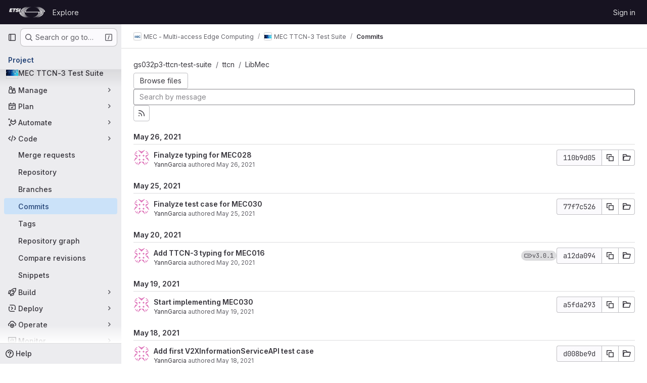

--- FILE ---
content_type: text/html; charset=utf-8
request_url: https://forge.etsi.org/rep/mec/gs032p3-ttcn-test-suite/-/commits/110b9d0551d250ecf6b42279eda18f8841ff50cb/ttcn/LibMec
body_size: 17365
content:






<!DOCTYPE html>
<html class="gl-system ui-neutral with-top-bar with-header " lang="en">
<head prefix="og: http://ogp.me/ns#">
<meta charset="utf-8">
<meta content="IE=edge" http-equiv="X-UA-Compatible">
<meta content="width=device-width, initial-scale=1" name="viewport">
<title>Commits · 110b9d0551d250ecf6b42279eda18f8841ff50cb · MEC - Multi-access Edge Computing / MEC TTCN-3 Test Suite · GitLab</title>
<script>
//<![CDATA[
window.gon={};gon.api_version="v4";gon.default_avatar_url="https://forge.etsi.org/rep/assets/no_avatar-849f9c04a3a0d0cea2424ae97b27447dc64a7dbfae83c036c45b403392f0e8ba.png";gon.max_file_size=10;gon.asset_host=null;gon.webpack_public_path="/rep/assets/webpack/";gon.relative_url_root="/rep";gon.user_color_mode="gl-system";gon.user_color_scheme="white";gon.markdown_surround_selection=null;gon.markdown_automatic_lists=null;gon.markdown_maintain_indentation=null;gon.math_rendering_limits_enabled=true;gon.recaptcha_api_server_url="https://www.recaptcha.net/recaptcha/api.js";gon.recaptcha_sitekey=null;gon.gitlab_url="https://forge.etsi.org/rep";gon.promo_url="https://about.gitlab.com";gon.forum_url="https://forum.gitlab.com";gon.docs_url="https://docs.gitlab.com";gon.revision="270836848e7";gon.feature_category="source_code_management";gon.gitlab_logo="/rep/assets/gitlab_logo-2957169c8ef64c58616a1ac3f4fc626e8a35ce4eb3ed31bb0d873712f2a041a0.png";gon.secure=true;gon.sprite_icons="/rep/assets/icons-62cd41f10569bb5050df02409792752f47c042aa91f8d59f11b48b79e724f90d.svg";gon.sprite_file_icons="/rep/assets/file_icons/file_icons-88a95467170997d6a4052c781684c8250847147987090747773c1ee27c513c5f.svg";gon.emoji_sprites_css_path="/rep/assets/emoji_sprites-bd26211944b9d072037ec97cb138f1a52cd03ef185cd38b8d1fcc963245199a1.css";gon.emoji_backend_version=4;gon.gridstack_css_path="/rep/assets/lazy_bundles/gridstack-f42069e5c7b1542688660592b48f2cbd86e26b77030efd195d124dbd8fe64434.css";gon.test_env=false;gon.disable_animations=false;gon.suggested_label_colors={"#cc338b":"Magenta-pink","#dc143c":"Crimson","#c21e56":"Rose red","#cd5b45":"Dark coral","#ed9121":"Carrot orange","#eee600":"Titanium yellow","#009966":"Green-cyan","#8fbc8f":"Dark sea green","#6699cc":"Blue-gray","#e6e6fa":"Lavender","#9400d3":"Dark violet","#330066":"Deep violet","#36454f":"Charcoal grey","#808080":"Gray"};gon.first_day_of_week=0;gon.time_display_relative=true;gon.time_display_format=0;gon.ee=true;gon.jh=false;gon.dot_com=false;gon.uf_error_prefix="UF";gon.pat_prefix="glpat-";gon.keyboard_shortcuts_enabled=true;gon.diagramsnet_url="https://embed.diagrams.net";gon.features={"uiForOrganizations":false,"organizationSwitching":false,"findAndReplace":false,"removeMonitorMetrics":true,"workItemViewForIssues":true,"mergeRequestDashboard":true,"newProjectCreationForm":false,"workItemsClientSideBoards":false,"glqlWorkItems":false,"glqlAggregation":false,"glqlTypescript":false,"whatsNewFeaturedCarousel":true,"extensibleReferenceFilters":false,"paneledView":false,"disallowImmediateDeletion":false,"projectStudioEnabled":false,"duoChatDynamicDimension":true,"advancedContextResolver":true,"vulnerabilityReportTypeScannerFilter":true};gon.roadmap_epics_limit=1000;
//]]>
</script>

<script>
//<![CDATA[
const root = document.documentElement;
if (window.matchMedia('(prefers-color-scheme: dark)').matches) {
  root.classList.add('gl-dark');
}

window.matchMedia('(prefers-color-scheme: dark)').addEventListener('change', (e) => {
  if (e.matches) {
    root.classList.add('gl-dark');
  } else {
    root.classList.remove('gl-dark');
  }
});

//]]>
</script>




<meta content="light dark" name="color-scheme">
<link rel="stylesheet" href="/rep/assets/application-1d952d208d723bdf3130c71408c541e737f5d985ea472b98119c5fcbade45d06.css" media="(prefers-color-scheme: light)" />
<link rel="stylesheet" href="/rep/assets/application_dark-eaac116bc0869ef40a835435348389dfa9fb14a3955dfac30643b4ac072e4e20.css" media="(prefers-color-scheme: dark)" />
<link rel="stylesheet" href="/rep/assets/page_bundles/tree-de37a87efbd3b86ea4f7b8e62b0941d57912224448e15b3bec548aaf8a08aac3.css" /><link rel="stylesheet" href="/rep/assets/page_bundles/merge_request-e4612cf71e03aa0c1af7325f5cc75cfa493accc1abf9b71f9b4b619027c534e4.css" /><link rel="stylesheet" href="/rep/assets/page_bundles/projects-9af221476a8864ce1a6f12121689b12350aae0803d7d688e242bed15d497fe63.css" /><link rel="stylesheet" href="/rep/assets/page_bundles/commits-5cf8d19761a67f6b81adf813f75a05d613a957601a23c9688a6281963ffb93b1.css" /><link rel="stylesheet" href="/rep/assets/page_bundles/commit_description-9e7efe20f0cef17d0606edabfad0418e9eb224aaeaa2dae32c817060fa60abcc.css" /><link rel="stylesheet" href="/rep/assets/page_bundles/work_items-dd1282f317752aae038ad9ba41ea791b97bc5935f9e8a307cb57754a5b80a5e1.css" /><link rel="stylesheet" href="/rep/assets/page_bundles/notes_shared-e9c90e23c973dff1f421a3e73a36e9dcfe6a577b45b06811a3efb6c2b8ac65eb.css" />
<link rel="stylesheet" href="/rep/assets/application_utilities-e3b0c44298fc1c149afbf4c8996fb92427ae41e4649b934ca495991b7852b855.css" media="(prefers-color-scheme: light)" />
<link rel="stylesheet" href="/rep/assets/application_utilities_dark-e3b0c44298fc1c149afbf4c8996fb92427ae41e4649b934ca495991b7852b855.css" media="(prefers-color-scheme: dark)" />
<link rel="stylesheet" href="/rep/assets/tailwind-651b141a530868d7418289aaa82e84407f87b69017ea240d96c07f10efa8cbdf.css" />


<link rel="stylesheet" href="/rep/assets/fonts-deb7ad1d55ca77c0172d8538d53442af63604ff490c74acc2859db295c125bdb.css" />
<link rel="stylesheet" href="/rep/assets/highlight/themes/white-f9894e9bc9414456158c25fb1a2f853ace8855b6a40b2b43001d20fb651b5512.css" media="(prefers-color-scheme: light)" />
<link rel="stylesheet" href="/rep/assets/highlight/themes/dark-67ac54fe266c37b22ddc8f582d52a80540d5747ea91a851778a772440fab2aac.css" media="(prefers-color-scheme: dark)" />

<script src="/rep/assets/webpack/runtime.68b399a8.bundle.js" defer="defer"></script>
<script src="/rep/assets/webpack/main.dd993760.chunk.js" defer="defer"></script>
<script src="/rep/assets/webpack/tracker.85adcc5f.chunk.js" defer="defer"></script>
<script>
//<![CDATA[
window.snowplowOptions = {"namespace":"gl","hostname":"forge.etsi.org:443","postPath":"/rep/-/collect_events","forceSecureTracker":true,"appId":"gitlab_sm"}

gl = window.gl || {};
gl.snowplowStandardContext = {"schema":"iglu:com.gitlab/gitlab_standard/jsonschema/1-1-7","data":{"environment":"self-managed","source":"gitlab-rails","correlation_id":"01KFAGTEHNH4NNHEM9EFRSG587","plan":"free","extra":{},"user_id":null,"global_user_id":null,"user_type":null,"is_gitlab_team_member":null,"namespace_id":31,"ultimate_parent_namespace_id":31,"project_id":354,"feature_enabled_by_namespace_ids":null,"realm":"self-managed","instance_id":"71e7f749-82d6-4492-874b-af810ccbc642","unique_instance_id":"8e0da3e7-61a6-5aa1-9d48-26c72f459631","host_name":"forge.etsi.org","instance_version":"18.4.1","context_generated_at":"2026-01-19T06:59:32.953Z"}}
gl.snowplowPseudonymizedPageUrl = "https://forge.etsi.org/rep/namespace31/project354/-/commits/110b9d0551d250ecf6b42279eda18f8841ff50cb/ttcn/LibMec";
gl.maskedDefaultReferrerUrl = null;
gl.ga4MeasurementId = 'G-ENFH3X7M5Y';
gl.duoEvents = ["ai_question_category","perform_completion_worker","process_gitlab_duo_question","ai_response_time","click_purchase_seats_button_group_duo_pro_home_page","default_answer","detected_high_comment_temperature","detected_repeated_high_comment_temperature","error_answer","execute_llm_method","finish_duo_workflow_execution","forced_high_temperature_commenting","i_quickactions_q","request_ask_help","request_duo_chat_response","requested_comment_temperature","retry_duo_workflow_execution","start_duo_workflow_execution","submit_gitlab_duo_question","tokens_per_embedding","tokens_per_user_request_prompt","tokens_per_user_request_response"];
gl.onlySendDuoEvents = false;


//]]>
</script>
<link rel="preload" href="/rep/assets/application_utilities-e3b0c44298fc1c149afbf4c8996fb92427ae41e4649b934ca495991b7852b855.css" as="style" type="text/css">
<link rel="preload" href="/rep/assets/application-1d952d208d723bdf3130c71408c541e737f5d985ea472b98119c5fcbade45d06.css" as="style" type="text/css">
<link rel="preload" href="/rep/assets/highlight/themes/white-f9894e9bc9414456158c25fb1a2f853ace8855b6a40b2b43001d20fb651b5512.css" as="style" type="text/css">




<script src="/rep/assets/webpack/commons-pages.groups.settings.work_items.show-super_sidebar.fbf03cc2.chunk.js" defer="defer"></script>
<script src="/rep/assets/webpack/commons-pages.search.show-super_sidebar.7b972950.chunk.js" defer="defer"></script>
<script src="/rep/assets/webpack/super_sidebar.1932d191.chunk.js" defer="defer"></script>
<script src="/rep/assets/webpack/commons-pages.projects-pages.projects.activity-pages.projects.alert_management.details-pages.project-a2aaf4a3.7d5c8704.chunk.js" defer="defer"></script>
<script src="/rep/assets/webpack/commons-pages.projects.blob.show-pages.projects.commits.show-pages.projects.show-pages.projects.tree.show.3501fd43.chunk.js" defer="defer"></script>
<script src="/rep/assets/webpack/pages.projects.commits.show.2c1eec1b.chunk.js" defer="defer"></script>

<meta content="object" property="og:type">
<meta content="GitLab" property="og:site_name">
<meta content="Commits · 110b9d0551d250ecf6b42279eda18f8841ff50cb · MEC - Multi-access Edge Computing / MEC TTCN-3 Test Suite · GitLab" property="og:title">
<meta content="API Conformance Test Specification Abstract Test Suite (ATS) - ETSI GS MEC-DEC 032-3" property="og:description">
<meta content="https://forge.etsi.org/rep/uploads/-/system/project/avatar/354/mec.jpg" property="og:image">
<meta content="64" property="og:image:width">
<meta content="64" property="og:image:height">
<meta content="https://forge.etsi.org/rep/mec/gs032p3-ttcn-test-suite/-/commits/110b9d0551d250ecf6b42279eda18f8841ff50cb/ttcn/LibMec" property="og:url">
<meta content="summary" property="twitter:card">
<meta content="Commits · 110b9d0551d250ecf6b42279eda18f8841ff50cb · MEC - Multi-access Edge Computing / MEC TTCN-3 Test Suite · GitLab" property="twitter:title">
<meta content="API Conformance Test Specification Abstract Test Suite (ATS) - ETSI GS MEC-DEC 032-3" property="twitter:description">
<meta content="https://forge.etsi.org/rep/uploads/-/system/project/avatar/354/mec.jpg" property="twitter:image">

<meta name="csrf-param" content="authenticity_token" />
<meta name="csrf-token" content="kZ-LMbGzM_OdFTaZSVf4fJrM4Rd0XDqOLNN7QmbuSNoOV8dbZLJq8kPRQ4_qkNzJZZh0quhI2ofeDyVZ1SUHBg" />
<meta name="csp-nonce" />
<meta name="action-cable-url" content="/rep/-/cable" />
<link href="/rep/-/manifest.json" rel="manifest">
<link rel="icon" type="image/png" href="/rep/uploads/-/system/appearance/favicon/1/etsi-favicon.ico" id="favicon" data-original-href="/rep/uploads/-/system/appearance/favicon/1/etsi-favicon.ico" />
<link rel="apple-touch-icon" type="image/x-icon" href="/rep/assets/apple-touch-icon-b049d4bc0dd9626f31db825d61880737befc7835982586d015bded10b4435460.png" />
<link href="/rep/search/opensearch.xml" rel="search" title="Search GitLab" type="application/opensearchdescription+xml">
<link rel="alternate" type="application/atom+xml" title="MEC TTCN-3 Test Suite:110b9d0551d250ecf6b42279eda18f8841ff50cb commits" href="/rep/mec/gs032p3-ttcn-test-suite/-/commits/110b9d0551d250ecf6b42279eda18f8841ff50cb?format=atom" />




<meta content="API Conformance Test Specification Abstract Test Suite (ATS) - ETSI GS MEC-DEC 032-3" name="description">
<meta content="#ececef" name="theme-color">
</head>

<body class="tab-width-8 gl-browser-chrome gl-platform-mac body-fixed-scrollbar" data-group="mec" data-group-full-path="mec" data-namespace-id="31" data-page="projects:commits:show" data-page-type-id="110b9d0551d250ecf6b42279eda18f8841ff50cb/ttcn/LibMec" data-project="gs032p3-ttcn-test-suite" data-project-full-path="mec/gs032p3-ttcn-test-suite" data-project-id="354" data-project-studio-available="false" data-project-studio-enabled="false">
<div id="js-tooltips-container"></div>
<div id="js-drawer-container"></div>

<script>
//<![CDATA[
gl = window.gl || {};
gl.client = {"isChrome":true,"isMac":true};


//]]>
</script>


<header class="header-logged-out" data-testid="navbar">
<a class="gl-sr-only gl-accessibility" href="#content-body">Skip to content</a>
<div class="container-fluid">
<nav aria-label="Explore GitLab" class="header-logged-out-nav gl-flex gl-gap-3 gl-justify-between">
<div class="gl-flex gl-items-center gl-gap-1">
<span class="gl-sr-only">GitLab</span>
<a title="Homepage" id="logo" class="header-logged-out-logo has-tooltip" aria-label="Homepage" data-track-label="main_navigation" data-track-action="click_gitlab_logo_link" data-track-property="navigation_top" href="/rep/"><img class="brand-header-logo lazy" alt="" data-src="/rep/uploads/-/system/appearance/header_logo/1/ETSI_Logo_BW_S_Office1.png" src="[data-uri]" />
</a></div>
<ul class="gl-list-none gl-p-0 gl-m-0 gl-flex gl-gap-3 gl-items-center gl-grow">
<li class="header-logged-out-nav-item">
<a class="" href="/rep/explore">Explore</a>
</li>
</ul>
<ul class="gl-list-none gl-p-0 gl-m-0 gl-flex gl-gap-3 gl-items-center gl-justify-end">
<li class="header-logged-out-nav-item">
<a href="/rep/users/sign_in?redirect_to_referer=yes">Sign in</a>
</li>
</ul>
</nav>
</div>
</header>

<div class="layout-page page-with-super-sidebar">
<aside class="js-super-sidebar super-sidebar super-sidebar-loading" data-command-palette="{&quot;project_files_url&quot;:&quot;/rep/mec/gs032p3-ttcn-test-suite/-/files/110b9d0551d250ecf6b42279eda18f8841ff50cb?format=json&quot;,&quot;project_blob_url&quot;:&quot;/rep/mec/gs032p3-ttcn-test-suite/-/blob/110b9d0551d250ecf6b42279eda18f8841ff50cb&quot;}" data-force-desktop-expanded-sidebar="" data-is-saas="false" data-root-path="/rep/" data-sidebar="{&quot;is_logged_in&quot;:false,&quot;compare_plans_url&quot;:&quot;https://about.gitlab.com/pricing&quot;,&quot;context_switcher_links&quot;:[{&quot;title&quot;:&quot;Explore&quot;,&quot;link&quot;:&quot;/rep/explore&quot;,&quot;icon&quot;:&quot;compass&quot;}],&quot;current_menu_items&quot;:[{&quot;id&quot;:&quot;project_overview&quot;,&quot;title&quot;:&quot;MEC TTCN-3 Test Suite&quot;,&quot;avatar&quot;:&quot;/rep/uploads/-/system/project/avatar/354/mec.jpg&quot;,&quot;entity_id&quot;:354,&quot;link&quot;:&quot;/rep/mec/gs032p3-ttcn-test-suite&quot;,&quot;link_classes&quot;:&quot;shortcuts-project&quot;,&quot;is_active&quot;:false},{&quot;id&quot;:&quot;manage_menu&quot;,&quot;title&quot;:&quot;Manage&quot;,&quot;icon&quot;:&quot;users&quot;,&quot;avatar_shape&quot;:&quot;rect&quot;,&quot;link&quot;:&quot;/rep/mec/gs032p3-ttcn-test-suite/activity&quot;,&quot;is_active&quot;:false,&quot;items&quot;:[{&quot;id&quot;:&quot;activity&quot;,&quot;title&quot;:&quot;Activity&quot;,&quot;link&quot;:&quot;/rep/mec/gs032p3-ttcn-test-suite/activity&quot;,&quot;link_classes&quot;:&quot;shortcuts-project-activity&quot;,&quot;is_active&quot;:false},{&quot;id&quot;:&quot;members&quot;,&quot;title&quot;:&quot;Members&quot;,&quot;link&quot;:&quot;/rep/mec/gs032p3-ttcn-test-suite/-/project_members&quot;,&quot;is_active&quot;:false},{&quot;id&quot;:&quot;labels&quot;,&quot;title&quot;:&quot;Labels&quot;,&quot;link&quot;:&quot;/rep/mec/gs032p3-ttcn-test-suite/-/labels&quot;,&quot;is_active&quot;:false}],&quot;separated&quot;:false},{&quot;id&quot;:&quot;plan_menu&quot;,&quot;title&quot;:&quot;Plan&quot;,&quot;icon&quot;:&quot;planning&quot;,&quot;avatar_shape&quot;:&quot;rect&quot;,&quot;link&quot;:&quot;/rep/mec/gs032p3-ttcn-test-suite/-/issues&quot;,&quot;is_active&quot;:false,&quot;items&quot;:[{&quot;id&quot;:&quot;project_issue_list&quot;,&quot;title&quot;:&quot;Issues&quot;,&quot;link&quot;:&quot;/rep/mec/gs032p3-ttcn-test-suite/-/issues&quot;,&quot;link_classes&quot;:&quot;shortcuts-issues has-sub-items&quot;,&quot;pill_count_field&quot;:&quot;openIssuesCount&quot;,&quot;pill_count_dynamic&quot;:false,&quot;is_active&quot;:false},{&quot;id&quot;:&quot;boards&quot;,&quot;title&quot;:&quot;Issue boards&quot;,&quot;link&quot;:&quot;/rep/mec/gs032p3-ttcn-test-suite/-/boards&quot;,&quot;link_classes&quot;:&quot;shortcuts-issue-boards&quot;,&quot;is_active&quot;:false},{&quot;id&quot;:&quot;milestones&quot;,&quot;title&quot;:&quot;Milestones&quot;,&quot;link&quot;:&quot;/rep/mec/gs032p3-ttcn-test-suite/-/milestones&quot;,&quot;is_active&quot;:false},{&quot;id&quot;:&quot;project_wiki&quot;,&quot;title&quot;:&quot;Wiki&quot;,&quot;link&quot;:&quot;/rep/mec/gs032p3-ttcn-test-suite/-/wikis/home&quot;,&quot;link_classes&quot;:&quot;shortcuts-wiki&quot;,&quot;is_active&quot;:false}],&quot;separated&quot;:false},{&quot;id&quot;:&quot;duo_agents_menu&quot;,&quot;title&quot;:&quot;Automate&quot;,&quot;icon&quot;:&quot;tanuki-ai&quot;,&quot;avatar_shape&quot;:&quot;rect&quot;,&quot;link&quot;:&quot;/rep/mec/gs032p3-ttcn-test-suite/-/automate/agent-sessions&quot;,&quot;is_active&quot;:false,&quot;items&quot;:[{&quot;id&quot;:&quot;agents_runs&quot;,&quot;title&quot;:&quot;Agent sessions&quot;,&quot;link&quot;:&quot;/rep/mec/gs032p3-ttcn-test-suite/-/automate/agent-sessions&quot;,&quot;is_active&quot;:false}],&quot;separated&quot;:false},{&quot;id&quot;:&quot;code_menu&quot;,&quot;title&quot;:&quot;Code&quot;,&quot;icon&quot;:&quot;code&quot;,&quot;avatar_shape&quot;:&quot;rect&quot;,&quot;link&quot;:&quot;/rep/mec/gs032p3-ttcn-test-suite/-/merge_requests&quot;,&quot;is_active&quot;:true,&quot;items&quot;:[{&quot;id&quot;:&quot;project_merge_request_list&quot;,&quot;title&quot;:&quot;Merge requests&quot;,&quot;link&quot;:&quot;/rep/mec/gs032p3-ttcn-test-suite/-/merge_requests&quot;,&quot;link_classes&quot;:&quot;shortcuts-merge_requests&quot;,&quot;pill_count_field&quot;:&quot;openMergeRequestsCount&quot;,&quot;pill_count_dynamic&quot;:false,&quot;is_active&quot;:false},{&quot;id&quot;:&quot;files&quot;,&quot;title&quot;:&quot;Repository&quot;,&quot;link&quot;:&quot;/rep/mec/gs032p3-ttcn-test-suite/-/tree/110b9d0551d250ecf6b42279eda18f8841ff50cb&quot;,&quot;link_classes&quot;:&quot;shortcuts-tree&quot;,&quot;is_active&quot;:false},{&quot;id&quot;:&quot;branches&quot;,&quot;title&quot;:&quot;Branches&quot;,&quot;link&quot;:&quot;/rep/mec/gs032p3-ttcn-test-suite/-/branches&quot;,&quot;is_active&quot;:false},{&quot;id&quot;:&quot;commits&quot;,&quot;title&quot;:&quot;Commits&quot;,&quot;link&quot;:&quot;/rep/mec/gs032p3-ttcn-test-suite/-/commits/110b9d0551d250ecf6b42279eda18f8841ff50cb&quot;,&quot;link_classes&quot;:&quot;shortcuts-commits&quot;,&quot;is_active&quot;:true},{&quot;id&quot;:&quot;tags&quot;,&quot;title&quot;:&quot;Tags&quot;,&quot;link&quot;:&quot;/rep/mec/gs032p3-ttcn-test-suite/-/tags&quot;,&quot;is_active&quot;:false},{&quot;id&quot;:&quot;graphs&quot;,&quot;title&quot;:&quot;Repository graph&quot;,&quot;link&quot;:&quot;/rep/mec/gs032p3-ttcn-test-suite/-/network/110b9d0551d250ecf6b42279eda18f8841ff50cb&quot;,&quot;link_classes&quot;:&quot;shortcuts-network&quot;,&quot;is_active&quot;:false},{&quot;id&quot;:&quot;compare&quot;,&quot;title&quot;:&quot;Compare revisions&quot;,&quot;link&quot;:&quot;/rep/mec/gs032p3-ttcn-test-suite/-/compare?from=master\u0026to=110b9d0551d250ecf6b42279eda18f8841ff50cb&quot;,&quot;is_active&quot;:false},{&quot;id&quot;:&quot;project_snippets&quot;,&quot;title&quot;:&quot;Snippets&quot;,&quot;link&quot;:&quot;/rep/mec/gs032p3-ttcn-test-suite/-/snippets&quot;,&quot;link_classes&quot;:&quot;shortcuts-snippets&quot;,&quot;is_active&quot;:false}],&quot;separated&quot;:false},{&quot;id&quot;:&quot;build_menu&quot;,&quot;title&quot;:&quot;Build&quot;,&quot;icon&quot;:&quot;rocket&quot;,&quot;avatar_shape&quot;:&quot;rect&quot;,&quot;link&quot;:&quot;/rep/mec/gs032p3-ttcn-test-suite/-/pipelines&quot;,&quot;is_active&quot;:false,&quot;items&quot;:[{&quot;id&quot;:&quot;pipelines&quot;,&quot;title&quot;:&quot;Pipelines&quot;,&quot;link&quot;:&quot;/rep/mec/gs032p3-ttcn-test-suite/-/pipelines&quot;,&quot;link_classes&quot;:&quot;shortcuts-pipelines&quot;,&quot;is_active&quot;:false},{&quot;id&quot;:&quot;jobs&quot;,&quot;title&quot;:&quot;Jobs&quot;,&quot;link&quot;:&quot;/rep/mec/gs032p3-ttcn-test-suite/-/jobs&quot;,&quot;link_classes&quot;:&quot;shortcuts-builds&quot;,&quot;is_active&quot;:false},{&quot;id&quot;:&quot;pipeline_schedules&quot;,&quot;title&quot;:&quot;Pipeline schedules&quot;,&quot;link&quot;:&quot;/rep/mec/gs032p3-ttcn-test-suite/-/pipeline_schedules&quot;,&quot;link_classes&quot;:&quot;shortcuts-builds&quot;,&quot;is_active&quot;:false},{&quot;id&quot;:&quot;artifacts&quot;,&quot;title&quot;:&quot;Artifacts&quot;,&quot;link&quot;:&quot;/rep/mec/gs032p3-ttcn-test-suite/-/artifacts&quot;,&quot;link_classes&quot;:&quot;shortcuts-builds&quot;,&quot;is_active&quot;:false}],&quot;separated&quot;:false},{&quot;id&quot;:&quot;deploy_menu&quot;,&quot;title&quot;:&quot;Deploy&quot;,&quot;icon&quot;:&quot;deployments&quot;,&quot;avatar_shape&quot;:&quot;rect&quot;,&quot;link&quot;:&quot;/rep/mec/gs032p3-ttcn-test-suite/-/releases&quot;,&quot;is_active&quot;:false,&quot;items&quot;:[{&quot;id&quot;:&quot;releases&quot;,&quot;title&quot;:&quot;Releases&quot;,&quot;link&quot;:&quot;/rep/mec/gs032p3-ttcn-test-suite/-/releases&quot;,&quot;link_classes&quot;:&quot;shortcuts-deployments-releases&quot;,&quot;is_active&quot;:false},{&quot;id&quot;:&quot;packages_registry&quot;,&quot;title&quot;:&quot;Package registry&quot;,&quot;link&quot;:&quot;/rep/mec/gs032p3-ttcn-test-suite/-/packages&quot;,&quot;link_classes&quot;:&quot;shortcuts-container-registry&quot;,&quot;is_active&quot;:false},{&quot;id&quot;:&quot;container_registry&quot;,&quot;title&quot;:&quot;Container registry&quot;,&quot;link&quot;:&quot;/rep/mec/gs032p3-ttcn-test-suite/container_registry&quot;,&quot;is_active&quot;:false},{&quot;id&quot;:&quot;model_registry&quot;,&quot;title&quot;:&quot;Model registry&quot;,&quot;link&quot;:&quot;/rep/mec/gs032p3-ttcn-test-suite/-/ml/models&quot;,&quot;is_active&quot;:false}],&quot;separated&quot;:false},{&quot;id&quot;:&quot;operations_menu&quot;,&quot;title&quot;:&quot;Operate&quot;,&quot;icon&quot;:&quot;cloud-pod&quot;,&quot;avatar_shape&quot;:&quot;rect&quot;,&quot;link&quot;:&quot;/rep/mec/gs032p3-ttcn-test-suite/-/environments&quot;,&quot;is_active&quot;:false,&quot;items&quot;:[{&quot;id&quot;:&quot;environments&quot;,&quot;title&quot;:&quot;Environments&quot;,&quot;link&quot;:&quot;/rep/mec/gs032p3-ttcn-test-suite/-/environments&quot;,&quot;link_classes&quot;:&quot;shortcuts-environments&quot;,&quot;is_active&quot;:false},{&quot;id&quot;:&quot;infrastructure_registry&quot;,&quot;title&quot;:&quot;Terraform modules&quot;,&quot;link&quot;:&quot;/rep/mec/gs032p3-ttcn-test-suite/-/terraform_module_registry&quot;,&quot;is_active&quot;:false}],&quot;separated&quot;:false},{&quot;id&quot;:&quot;monitor_menu&quot;,&quot;title&quot;:&quot;Monitor&quot;,&quot;icon&quot;:&quot;monitor&quot;,&quot;avatar_shape&quot;:&quot;rect&quot;,&quot;link&quot;:&quot;/rep/mec/gs032p3-ttcn-test-suite/-/incidents&quot;,&quot;is_active&quot;:false,&quot;items&quot;:[{&quot;id&quot;:&quot;incidents&quot;,&quot;title&quot;:&quot;Incidents&quot;,&quot;link&quot;:&quot;/rep/mec/gs032p3-ttcn-test-suite/-/incidents&quot;,&quot;is_active&quot;:false}],&quot;separated&quot;:false},{&quot;id&quot;:&quot;analyze_menu&quot;,&quot;title&quot;:&quot;Analyze&quot;,&quot;icon&quot;:&quot;chart&quot;,&quot;avatar_shape&quot;:&quot;rect&quot;,&quot;link&quot;:&quot;/rep/mec/gs032p3-ttcn-test-suite/-/value_stream_analytics&quot;,&quot;is_active&quot;:false,&quot;items&quot;:[{&quot;id&quot;:&quot;cycle_analytics&quot;,&quot;title&quot;:&quot;Value stream analytics&quot;,&quot;link&quot;:&quot;/rep/mec/gs032p3-ttcn-test-suite/-/value_stream_analytics&quot;,&quot;link_classes&quot;:&quot;shortcuts-project-cycle-analytics&quot;,&quot;is_active&quot;:false},{&quot;id&quot;:&quot;contributors&quot;,&quot;title&quot;:&quot;Contributor analytics&quot;,&quot;link&quot;:&quot;/rep/mec/gs032p3-ttcn-test-suite/-/graphs/110b9d0551d250ecf6b42279eda18f8841ff50cb&quot;,&quot;is_active&quot;:false},{&quot;id&quot;:&quot;ci_cd_analytics&quot;,&quot;title&quot;:&quot;CI/CD analytics&quot;,&quot;link&quot;:&quot;/rep/mec/gs032p3-ttcn-test-suite/-/pipelines/charts&quot;,&quot;is_active&quot;:false},{&quot;id&quot;:&quot;repository_analytics&quot;,&quot;title&quot;:&quot;Repository analytics&quot;,&quot;link&quot;:&quot;/rep/mec/gs032p3-ttcn-test-suite/-/graphs/110b9d0551d250ecf6b42279eda18f8841ff50cb/charts&quot;,&quot;link_classes&quot;:&quot;shortcuts-repository-charts&quot;,&quot;is_active&quot;:false},{&quot;id&quot;:&quot;model_experiments&quot;,&quot;title&quot;:&quot;Model experiments&quot;,&quot;link&quot;:&quot;/rep/mec/gs032p3-ttcn-test-suite/-/ml/experiments&quot;,&quot;is_active&quot;:false}],&quot;separated&quot;:false}],&quot;current_context_header&quot;:&quot;Project&quot;,&quot;support_path&quot;:&quot;https://about.gitlab.com/get-help/&quot;,&quot;docs_path&quot;:&quot;/rep/help/docs&quot;,&quot;display_whats_new&quot;:false,&quot;show_version_check&quot;:null,&quot;search&quot;:{&quot;search_path&quot;:&quot;/rep/search&quot;,&quot;issues_path&quot;:&quot;/rep/dashboard/issues&quot;,&quot;mr_path&quot;:&quot;/rep/dashboard/merge_requests&quot;,&quot;autocomplete_path&quot;:&quot;/rep/search/autocomplete&quot;,&quot;settings_path&quot;:&quot;/rep/search/settings&quot;,&quot;search_context&quot;:{&quot;group&quot;:{&quot;id&quot;:31,&quot;name&quot;:&quot;MEC - Multi-access Edge Computing&quot;,&quot;full_name&quot;:&quot;MEC - Multi-access Edge Computing&quot;},&quot;group_metadata&quot;:{&quot;issues_path&quot;:&quot;/rep/groups/mec/-/issues&quot;,&quot;mr_path&quot;:&quot;/rep/groups/mec/-/merge_requests&quot;},&quot;project&quot;:{&quot;id&quot;:354,&quot;name&quot;:&quot;MEC TTCN-3 Test Suite&quot;},&quot;project_metadata&quot;:{&quot;mr_path&quot;:&quot;/rep/mec/gs032p3-ttcn-test-suite/-/merge_requests&quot;,&quot;issues_path&quot;:&quot;/rep/mec/gs032p3-ttcn-test-suite/-/issues&quot;},&quot;code_search&quot;:false,&quot;ref&quot;:&quot;110b9d0551d250ecf6b42279eda18f8841ff50cb&quot;,&quot;scope&quot;:&quot;commits&quot;,&quot;for_snippets&quot;:null}},&quot;panel_type&quot;:&quot;project&quot;,&quot;shortcut_links&quot;:[{&quot;title&quot;:&quot;Snippets&quot;,&quot;href&quot;:&quot;/rep/explore/snippets&quot;,&quot;css_class&quot;:&quot;dashboard-shortcuts-snippets&quot;},{&quot;title&quot;:&quot;Groups&quot;,&quot;href&quot;:&quot;/rep/explore/groups&quot;,&quot;css_class&quot;:&quot;dashboard-shortcuts-groups&quot;},{&quot;title&quot;:&quot;Projects&quot;,&quot;href&quot;:&quot;/rep/explore/projects/starred&quot;,&quot;css_class&quot;:&quot;dashboard-shortcuts-projects&quot;}],&quot;terms&quot;:null}"></aside>


<div class="content-wrapper">
<div class="broadcast-wrapper">



</div>
<div class="alert-wrapper alert-wrapper-top-space gl-flex gl-flex-col gl-gap-3 container-fluid container-limited">






























</div>

<div class="top-bar-fixed container-fluid" data-testid="top-bar">
<div class="top-bar-container gl-flex gl-items-center gl-gap-2">
<div class="gl-grow gl-basis-0 gl-flex gl-items-center gl-justify-start gl-gap-3">
<button class="gl-button btn btn-icon btn-md btn-default btn-default-tertiary js-super-sidebar-toggle-expand super-sidebar-toggle -gl-ml-3" aria-controls="super-sidebar" aria-expanded="false" aria-label="Primary navigation sidebar" type="button"><svg class="s16 gl-icon gl-button-icon " data-testid="sidebar-icon"><use href="/rep/assets/icons-62cd41f10569bb5050df02409792752f47c042aa91f8d59f11b48b79e724f90d.svg#sidebar"></use></svg>

</button>
<script type="application/ld+json">
{"@context":"https://schema.org","@type":"BreadcrumbList","itemListElement":[{"@type":"ListItem","position":1,"name":"MEC - Multi-access Edge Computing","item":"https://forge.etsi.org/rep/mec"},{"@type":"ListItem","position":2,"name":"MEC TTCN-3 Test Suite","item":"https://forge.etsi.org/rep/mec/gs032p3-ttcn-test-suite"},{"@type":"ListItem","position":3,"name":"Commits","item":"https://forge.etsi.org/rep/mec/gs032p3-ttcn-test-suite/-/commits/110b9d0551d250ecf6b42279eda18f8841ff50cb/ttcn/LibMec"}]}


</script>
<div data-testid="breadcrumb-links" id="js-vue-page-breadcrumbs-wrapper">
<div data-breadcrumbs-json="[{&quot;text&quot;:&quot;MEC - Multi-access Edge Computing&quot;,&quot;href&quot;:&quot;/rep/mec&quot;,&quot;avatarPath&quot;:&quot;/rep/uploads/-/system/group/avatar/31/MEC-logo-small.png&quot;},{&quot;text&quot;:&quot;MEC TTCN-3 Test Suite&quot;,&quot;href&quot;:&quot;/rep/mec/gs032p3-ttcn-test-suite&quot;,&quot;avatarPath&quot;:&quot;/rep/uploads/-/system/project/avatar/354/mec.jpg&quot;},{&quot;text&quot;:&quot;Commits&quot;,&quot;href&quot;:&quot;/rep/mec/gs032p3-ttcn-test-suite/-/commits/110b9d0551d250ecf6b42279eda18f8841ff50cb/ttcn/LibMec&quot;,&quot;avatarPath&quot;:null}]" id="js-vue-page-breadcrumbs"></div>
<div id="js-injected-page-breadcrumbs"></div>
<div id="js-page-breadcrumbs-extra"></div>
</div>


</div>
</div>
</div>

<div class="container-fluid container-limited project-highlight-puc">
<main class="content" id="content-body" itemscope itemtype="http://schema.org/SoftwareSourceCode">
<div class="flash-container flash-container-page sticky" data-testid="flash-container">
<div id="js-global-alerts"></div>
</div>






<h1 class="gl-sr-only">Commits · 110b9d0551d250ecf6b42279eda18f8841ff50cb</h1>
<div class="js-project-commits-show" data-commits-limit="40">
<div class="tree-holder gl-mt-5">
<div class="nav-block">
<div class="tree-ref-container">
<div class="tree-ref-holder gl-max-w-26">
<div data-commits-path="/rep/mec/gs032p3-ttcn-test-suite/-/commits/110b9d0551d250ecf6b42279eda18f8841ff50cb" data-project-id="354" data-ref="110b9d0551d250ecf6b42279eda18f8841ff50cb" data-ref-type="" data-tree-path="ttcn/LibMec" id="js-project-commits-ref-switcher"></div>
</div>
<ul class="breadcrumb repo-breadcrumb">
<li class="breadcrumb-item"><a href="/rep/mec/gs032p3-ttcn-test-suite/-/commits/110b9d0551d250ecf6b42279eda18f8841ff50cb">gs032p3-ttcn-test-suite</a></li><li class="breadcrumb-item"><a href="/rep/mec/gs032p3-ttcn-test-suite/-/commits/110b9d0551d250ecf6b42279eda18f8841ff50cb/ttcn">ttcn</a></li><li class="breadcrumb-item"><a href="/rep/mec/gs032p3-ttcn-test-suite/-/commits/110b9d0551d250ecf6b42279eda18f8841ff50cb/ttcn/LibMec">LibMec</a></li>
</ul>
</div>
<div data-commits-path="/rep/mec/gs032p3-ttcn-test-suite/-/commits/110b9d0551d250ecf6b42279eda18f8841ff50cb" data-project-id="354" id="js-author-dropdown"></div>
<div class="tree-controls">
<div class="control">
<a class="gl-button btn btn-md btn-default gl-mt-3 @md/panel:gl-mt-0" href="/rep/mec/gs032p3-ttcn-test-suite/-/tree/110b9d0551d250ecf6b42279eda18f8841ff50cb/ttcn/LibMec"><span class="gl-button-text">
Browse files
</span>

</a>
</div>
<div class="control">
<form class="commits-search-form js-signature-container" data-signatures-path="/rep/mec/gs032p3-ttcn-test-suite/-/commits/110b9d0551d250ecf6b42279eda18f8841ff50cb/ttcn/LibMec/signatures" action="/rep/mec/gs032p3-ttcn-test-suite/-/commits/110b9d0551d250ecf6b42279eda18f8841ff50cb/ttcn/LibMec" accept-charset="UTF-8" method="get"><input type="search" name="search" id="commits-search" placeholder="Search by message" class="form-control gl-form-input input-short gl-mt-3 @sm/panel:gl-mt-0 gl-min-w-full" spellcheck="false" />
</form></div>
<div class="control gl-hidden @md/panel:gl-block">
<a title="Commits feed" class="gl-button btn btn-icon btn-md btn-default " href="/rep/mec/gs032p3-ttcn-test-suite/-/commits/110b9d0551d250ecf6b42279eda18f8841ff50cb/ttcn/LibMec?format=atom"><svg class="s16 gl-icon gl-button-icon " data-testid="rss-icon"><use href="/rep/assets/icons-62cd41f10569bb5050df02409792752f47c042aa91f8d59f11b48b79e724f90d.svg#rss"></use></svg>

</a>
</div>
</div>
</div>
</div>

<div id="project_354">
<ol class="list-unstyled content_list" id="commits-list">
<li class="js-commit-header gl-mt-3 gl-py-2" data-day="2021-05-26">
<span class="day !gl-font-bold">May 26, 2021</span>
</li>
<li class="gl-border-t" data-day="2021-05-26">
<ul class="content-list commit-list flex-list">
<li class="commit !gl-flex-row js-toggle-container" id="commit-110b9d05">
<div class="gl-self-start gl-hidden @sm/panel:gl-block">
<a href="mailto:garcia.yann@gmail.com"><img alt="YannGarcia&#39;s avatar" src="https://secure.gravatar.com/avatar/32f74a5109f9448e39d909ae63f2e9175172764c1abef88d0a228328cb7f34c2?s=64&amp;d=identicon" class="avatar s32 gl-inline-block" title="YannGarcia"></a>
</div>
<div class="commit-detail flex-list gl-flex gl-justify-between gl-items-start gl-grow gl-min-w-0">
<div class="commit-content gl-self-center" data-testid="commit-content">
<div class="gl-block">
<a class="commit-row-message item-title js-onboarding-commit-item " href="/rep/mec/gs032p3-ttcn-test-suite/-/commit/110b9d0551d250ecf6b42279eda18f8841ff50cb">Finalyze typing for MEC028</a>
<span class="commit-row-message !gl-inline @sm/panel:!gl-hidden">
&middot;
110b9d05
</span>
<div class="committer gl-text-sm">
<a class="commit-author-link" href="mailto:garcia.yann@gmail.com">YannGarcia</a> authored <time class="js-timeago" title="May 26, 2021 9:00am" datetime="2021-05-26T09:00:32Z" tabindex="0" aria-label="May 26, 2021 9:00am" data-toggle="tooltip" data-placement="bottom" data-container="body">May 26, 2021</time>
</div>


</div>
</div>
<div class="commit-actions gl-flex gl-items-center gl-gap-3">
<div class="gl-flex gl-items-center gl-gap-3">

<div class="js-commit-pipeline-status" data-endpoint="/rep/mec/gs032p3-ttcn-test-suite/-/commit/110b9d0551d250ecf6b42279eda18f8841ff50cb/pipelines?ref=110b9d0551d250ecf6b42279eda18f8841ff50cb"></div>
<div class="btn-group gl-hidden @sm/panel:gl-flex">
<span class="gl-button btn btn-label btn-md btn-default dark:!gl-bg-neutral-800" type="button"><span class="gl-button-text gl-font-monospace">
110b9d05

</span>

</span><button class="gl-button btn btn-icon btn-md btn-default " title="Copy commit SHA" aria-label="Copy commit SHA" aria-live="polite" data-toggle="tooltip" data-placement="bottom" data-container="body" data-html="true" data-category="primary" data-size="medium" data-clipboard-text="110b9d0551d250ecf6b42279eda18f8841ff50cb" type="button"><svg class="s16 gl-icon gl-button-icon " data-testid="copy-to-clipboard-icon"><use href="/rep/assets/icons-62cd41f10569bb5050df02409792752f47c042aa91f8d59f11b48b79e724f90d.svg#copy-to-clipboard"></use></svg>

</button>
<a title="Browse Directory" class="gl-button btn btn-md btn-default has-tooltip btn-icon" data-container="body" href="/rep/mec/gs032p3-ttcn-test-suite/-/tree/110b9d0551d250ecf6b42279eda18f8841ff50cb/ttcn/LibMec"><span class="gl-button-text">
<svg class="s16" data-testid="folder-open-icon"><use href="/rep/assets/icons-62cd41f10569bb5050df02409792752f47c042aa91f8d59f11b48b79e724f90d.svg#folder-open"></use></svg>
</span>

</a>
</div>
</div>
</div>
</div>
</li>

</ul>
</li>
<li class="js-commit-header gl-mt-3 gl-py-2" data-day="2021-05-25">
<span class="day !gl-font-bold">May 25, 2021</span>
</li>
<li class="gl-border-t" data-day="2021-05-25">
<ul class="content-list commit-list flex-list">
<li class="commit !gl-flex-row js-toggle-container" id="commit-77f7c526">
<div class="gl-self-start gl-hidden @sm/panel:gl-block">
<a href="mailto:garcia.yann@gmail.com"><img alt="YannGarcia&#39;s avatar" src="https://secure.gravatar.com/avatar/32f74a5109f9448e39d909ae63f2e9175172764c1abef88d0a228328cb7f34c2?s=64&amp;d=identicon" class="avatar s32 gl-inline-block" title="YannGarcia"></a>
</div>
<div class="commit-detail flex-list gl-flex gl-justify-between gl-items-start gl-grow gl-min-w-0">
<div class="commit-content gl-self-center" data-testid="commit-content">
<div class="gl-block">
<a class="commit-row-message item-title js-onboarding-commit-item " href="/rep/mec/gs032p3-ttcn-test-suite/-/commit/77f7c526f58ef3559a180d8deb0f44fa31d39ea9">Finalyze test case for MEC030</a>
<span class="commit-row-message !gl-inline @sm/panel:!gl-hidden">
&middot;
77f7c526
</span>
<div class="committer gl-text-sm">
<a class="commit-author-link" href="mailto:garcia.yann@gmail.com">YannGarcia</a> authored <time class="js-timeago" title="May 25, 2021 3:53pm" datetime="2021-05-25T15:53:38Z" tabindex="0" aria-label="May 25, 2021 3:53pm" data-toggle="tooltip" data-placement="bottom" data-container="body">May 25, 2021</time>
</div>


</div>
</div>
<div class="commit-actions gl-flex gl-items-center gl-gap-3">
<div class="gl-flex gl-items-center gl-gap-3">

<div class="js-commit-pipeline-status" data-endpoint="/rep/mec/gs032p3-ttcn-test-suite/-/commit/77f7c526f58ef3559a180d8deb0f44fa31d39ea9/pipelines?ref=110b9d0551d250ecf6b42279eda18f8841ff50cb"></div>
<div class="btn-group gl-hidden @sm/panel:gl-flex">
<span class="gl-button btn btn-label btn-md btn-default dark:!gl-bg-neutral-800" type="button"><span class="gl-button-text gl-font-monospace">
77f7c526

</span>

</span><button class="gl-button btn btn-icon btn-md btn-default " title="Copy commit SHA" aria-label="Copy commit SHA" aria-live="polite" data-toggle="tooltip" data-placement="bottom" data-container="body" data-html="true" data-category="primary" data-size="medium" data-clipboard-text="77f7c526f58ef3559a180d8deb0f44fa31d39ea9" type="button"><svg class="s16 gl-icon gl-button-icon " data-testid="copy-to-clipboard-icon"><use href="/rep/assets/icons-62cd41f10569bb5050df02409792752f47c042aa91f8d59f11b48b79e724f90d.svg#copy-to-clipboard"></use></svg>

</button>
<a title="Browse Directory" class="gl-button btn btn-md btn-default has-tooltip btn-icon" data-container="body" href="/rep/mec/gs032p3-ttcn-test-suite/-/tree/77f7c526f58ef3559a180d8deb0f44fa31d39ea9/ttcn/LibMec"><span class="gl-button-text">
<svg class="s16" data-testid="folder-open-icon"><use href="/rep/assets/icons-62cd41f10569bb5050df02409792752f47c042aa91f8d59f11b48b79e724f90d.svg#folder-open"></use></svg>
</span>

</a>
</div>
</div>
</div>
</div>
</li>

</ul>
</li>
<li class="js-commit-header gl-mt-3 gl-py-2" data-day="2021-05-20">
<span class="day !gl-font-bold">May 20, 2021</span>
</li>
<li class="gl-border-t" data-day="2021-05-20">
<ul class="content-list commit-list flex-list">
<li class="commit !gl-flex-row js-toggle-container" id="commit-a12da094">
<div class="gl-self-start gl-hidden @sm/panel:gl-block">
<a href="mailto:garcia.yann@gmail.com"><img alt="YannGarcia&#39;s avatar" src="https://secure.gravatar.com/avatar/32f74a5109f9448e39d909ae63f2e9175172764c1abef88d0a228328cb7f34c2?s=64&amp;d=identicon" class="avatar s32 gl-inline-block" title="YannGarcia"></a>
</div>
<div class="commit-detail flex-list gl-flex gl-justify-between gl-items-start gl-grow gl-min-w-0">
<div class="commit-content gl-self-center" data-testid="commit-content">
<div class="gl-block">
<a class="commit-row-message item-title js-onboarding-commit-item " href="/rep/mec/gs032p3-ttcn-test-suite/-/commit/a12da0946ab5e84c5f184c0fdee8f694109fd963">Add TTCN-3 typing for MEC016</a>
<span class="commit-row-message !gl-inline @sm/panel:!gl-hidden">
&middot;
a12da094
</span>
<div class="committer gl-text-sm">
<a class="commit-author-link" href="mailto:garcia.yann@gmail.com">YannGarcia</a> authored <time class="js-timeago" title="May 20, 2021 8:47am" datetime="2021-05-20T08:47:38Z" tabindex="0" aria-label="May 20, 2021 8:47am" data-toggle="tooltip" data-placement="bottom" data-container="body">May 20, 2021</time>
</div>


</div>
</div>
<div class="commit-actions gl-flex gl-items-center gl-gap-3">
<div class="gl-flex gl-items-center gl-gap-3">
<a class="gl-badge badge badge-pill badge-neutral gl-font-monospace has-tooltip" href="/rep/mec/gs032p3-ttcn-test-suite/-/commits/v3.0.1?ref_type=tags" title="v3.0.1"><svg class="s16 gl-icon gl-badge-icon" data-testid="tag-icon"><use href="/rep/assets/icons-62cd41f10569bb5050df02409792752f47c042aa91f8d59f11b48b79e724f90d.svg#tag"></use></svg><span class="gl-badge-content"><span class="gl-sr-only">
View commits for tag v3.0.1
</span>
<span class="gl-truncate gl-max-w-12 @sm/panel:gl-max-w-15 @md/panel:gl-max-w-28 @lg/panel:gl-max-w-34 @xl/panel:gl-max-w-48">
v3.0.1
</span>
</span></a>
<div class="js-commit-pipeline-status" data-endpoint="/rep/mec/gs032p3-ttcn-test-suite/-/commit/a12da0946ab5e84c5f184c0fdee8f694109fd963/pipelines?ref=110b9d0551d250ecf6b42279eda18f8841ff50cb"></div>
<div class="btn-group gl-hidden @sm/panel:gl-flex">
<span class="gl-button btn btn-label btn-md btn-default dark:!gl-bg-neutral-800" type="button"><span class="gl-button-text gl-font-monospace">
a12da094

</span>

</span><button class="gl-button btn btn-icon btn-md btn-default " title="Copy commit SHA" aria-label="Copy commit SHA" aria-live="polite" data-toggle="tooltip" data-placement="bottom" data-container="body" data-html="true" data-category="primary" data-size="medium" data-clipboard-text="a12da0946ab5e84c5f184c0fdee8f694109fd963" type="button"><svg class="s16 gl-icon gl-button-icon " data-testid="copy-to-clipboard-icon"><use href="/rep/assets/icons-62cd41f10569bb5050df02409792752f47c042aa91f8d59f11b48b79e724f90d.svg#copy-to-clipboard"></use></svg>

</button>
<a title="Browse Directory" class="gl-button btn btn-md btn-default has-tooltip btn-icon" data-container="body" href="/rep/mec/gs032p3-ttcn-test-suite/-/tree/a12da0946ab5e84c5f184c0fdee8f694109fd963/ttcn/LibMec"><span class="gl-button-text">
<svg class="s16" data-testid="folder-open-icon"><use href="/rep/assets/icons-62cd41f10569bb5050df02409792752f47c042aa91f8d59f11b48b79e724f90d.svg#folder-open"></use></svg>
</span>

</a>
</div>
</div>
</div>
</div>
</li>

</ul>
</li>
<li class="js-commit-header gl-mt-3 gl-py-2" data-day="2021-05-19">
<span class="day !gl-font-bold">May 19, 2021</span>
</li>
<li class="gl-border-t" data-day="2021-05-19">
<ul class="content-list commit-list flex-list">
<li class="commit !gl-flex-row js-toggle-container" id="commit-a5fda293">
<div class="gl-self-start gl-hidden @sm/panel:gl-block">
<a href="mailto:garcia.yann@gmail.com"><img alt="YannGarcia&#39;s avatar" src="https://secure.gravatar.com/avatar/32f74a5109f9448e39d909ae63f2e9175172764c1abef88d0a228328cb7f34c2?s=64&amp;d=identicon" class="avatar s32 gl-inline-block" title="YannGarcia"></a>
</div>
<div class="commit-detail flex-list gl-flex gl-justify-between gl-items-start gl-grow gl-min-w-0">
<div class="commit-content gl-self-center" data-testid="commit-content">
<div class="gl-block">
<a class="commit-row-message item-title js-onboarding-commit-item " href="/rep/mec/gs032p3-ttcn-test-suite/-/commit/a5fda293113cba873c2920ac0250bbbb64630e86">Start implementing MEC030</a>
<span class="commit-row-message !gl-inline @sm/panel:!gl-hidden">
&middot;
a5fda293
</span>
<div class="committer gl-text-sm">
<a class="commit-author-link" href="mailto:garcia.yann@gmail.com">YannGarcia</a> authored <time class="js-timeago" title="May 19, 2021 10:00am" datetime="2021-05-19T10:00:32Z" tabindex="0" aria-label="May 19, 2021 10:00am" data-toggle="tooltip" data-placement="bottom" data-container="body">May 19, 2021</time>
</div>


</div>
</div>
<div class="commit-actions gl-flex gl-items-center gl-gap-3">
<div class="gl-flex gl-items-center gl-gap-3">

<div class="js-commit-pipeline-status" data-endpoint="/rep/mec/gs032p3-ttcn-test-suite/-/commit/a5fda293113cba873c2920ac0250bbbb64630e86/pipelines?ref=110b9d0551d250ecf6b42279eda18f8841ff50cb"></div>
<div class="btn-group gl-hidden @sm/panel:gl-flex">
<span class="gl-button btn btn-label btn-md btn-default dark:!gl-bg-neutral-800" type="button"><span class="gl-button-text gl-font-monospace">
a5fda293

</span>

</span><button class="gl-button btn btn-icon btn-md btn-default " title="Copy commit SHA" aria-label="Copy commit SHA" aria-live="polite" data-toggle="tooltip" data-placement="bottom" data-container="body" data-html="true" data-category="primary" data-size="medium" data-clipboard-text="a5fda293113cba873c2920ac0250bbbb64630e86" type="button"><svg class="s16 gl-icon gl-button-icon " data-testid="copy-to-clipboard-icon"><use href="/rep/assets/icons-62cd41f10569bb5050df02409792752f47c042aa91f8d59f11b48b79e724f90d.svg#copy-to-clipboard"></use></svg>

</button>
<a title="Browse Directory" class="gl-button btn btn-md btn-default has-tooltip btn-icon" data-container="body" href="/rep/mec/gs032p3-ttcn-test-suite/-/tree/a5fda293113cba873c2920ac0250bbbb64630e86/ttcn/LibMec"><span class="gl-button-text">
<svg class="s16" data-testid="folder-open-icon"><use href="/rep/assets/icons-62cd41f10569bb5050df02409792752f47c042aa91f8d59f11b48b79e724f90d.svg#folder-open"></use></svg>
</span>

</a>
</div>
</div>
</div>
</div>
</li>

</ul>
</li>
<li class="js-commit-header gl-mt-3 gl-py-2" data-day="2021-05-18">
<span class="day !gl-font-bold">May 18, 2021</span>
</li>
<li class="gl-border-t" data-day="2021-05-18">
<ul class="content-list commit-list flex-list">
<li class="commit !gl-flex-row js-toggle-container" id="commit-d008be9d">
<div class="gl-self-start gl-hidden @sm/panel:gl-block">
<a href="mailto:garcia.yann@gmail.com"><img alt="YannGarcia&#39;s avatar" src="https://secure.gravatar.com/avatar/32f74a5109f9448e39d909ae63f2e9175172764c1abef88d0a228328cb7f34c2?s=64&amp;d=identicon" class="avatar s32 gl-inline-block" title="YannGarcia"></a>
</div>
<div class="commit-detail flex-list gl-flex gl-justify-between gl-items-start gl-grow gl-min-w-0">
<div class="commit-content gl-self-center" data-testid="commit-content">
<div class="gl-block">
<a class="commit-row-message item-title js-onboarding-commit-item " href="/rep/mec/gs032p3-ttcn-test-suite/-/commit/d008be9d93f8ca36fad8238f9b2a300d06b25072">Add first V2XInformationServiceAPI test case</a>
<span class="commit-row-message !gl-inline @sm/panel:!gl-hidden">
&middot;
d008be9d
</span>
<div class="committer gl-text-sm">
<a class="commit-author-link" href="mailto:garcia.yann@gmail.com">YannGarcia</a> authored <time class="js-timeago" title="May 18, 2021 6:46am" datetime="2021-05-18T06:46:30Z" tabindex="0" aria-label="May 18, 2021 6:46am" data-toggle="tooltip" data-placement="bottom" data-container="body">May 18, 2021</time>
</div>


</div>
</div>
<div class="commit-actions gl-flex gl-items-center gl-gap-3">
<div class="gl-flex gl-items-center gl-gap-3">

<div class="js-commit-pipeline-status" data-endpoint="/rep/mec/gs032p3-ttcn-test-suite/-/commit/d008be9d93f8ca36fad8238f9b2a300d06b25072/pipelines?ref=110b9d0551d250ecf6b42279eda18f8841ff50cb"></div>
<div class="btn-group gl-hidden @sm/panel:gl-flex">
<span class="gl-button btn btn-label btn-md btn-default dark:!gl-bg-neutral-800" type="button"><span class="gl-button-text gl-font-monospace">
d008be9d

</span>

</span><button class="gl-button btn btn-icon btn-md btn-default " title="Copy commit SHA" aria-label="Copy commit SHA" aria-live="polite" data-toggle="tooltip" data-placement="bottom" data-container="body" data-html="true" data-category="primary" data-size="medium" data-clipboard-text="d008be9d93f8ca36fad8238f9b2a300d06b25072" type="button"><svg class="s16 gl-icon gl-button-icon " data-testid="copy-to-clipboard-icon"><use href="/rep/assets/icons-62cd41f10569bb5050df02409792752f47c042aa91f8d59f11b48b79e724f90d.svg#copy-to-clipboard"></use></svg>

</button>
<a title="Browse Directory" class="gl-button btn btn-md btn-default has-tooltip btn-icon" data-container="body" href="/rep/mec/gs032p3-ttcn-test-suite/-/tree/d008be9d93f8ca36fad8238f9b2a300d06b25072/ttcn/LibMec"><span class="gl-button-text">
<svg class="s16" data-testid="folder-open-icon"><use href="/rep/assets/icons-62cd41f10569bb5050df02409792752f47c042aa91f8d59f11b48b79e724f90d.svg#folder-open"></use></svg>
</span>

</a>
</div>
</div>
</div>
</div>
</li>
<li class="commit !gl-flex-row js-toggle-container" id="commit-5cc073c0">
<div class="gl-self-start gl-hidden @sm/panel:gl-block">
<a href="mailto:garcia.yann@gmail.com"><img alt="YannGarcia&#39;s avatar" src="https://secure.gravatar.com/avatar/32f74a5109f9448e39d909ae63f2e9175172764c1abef88d0a228328cb7f34c2?s=64&amp;d=identicon" class="avatar s32 gl-inline-block" title="YannGarcia"></a>
</div>
<div class="commit-detail flex-list gl-flex gl-justify-between gl-items-start gl-grow gl-min-w-0">
<div class="commit-content gl-self-center" data-testid="commit-content">
<div class="gl-block">
<a class="commit-row-message item-title js-onboarding-commit-item " href="/rep/mec/gs032p3-ttcn-test-suite/-/commit/5cc073c0740a0a0527aa37105bfeeb31c91d40e2">Add V2XInformationServiceAPI structures</a>
<span class="commit-row-message !gl-inline @sm/panel:!gl-hidden">
&middot;
5cc073c0
</span>
<div class="committer gl-text-sm">
<a class="commit-author-link" href="mailto:garcia.yann@gmail.com">YannGarcia</a> authored <time class="js-timeago" title="May 18, 2021 6:43am" datetime="2021-05-18T06:43:59Z" tabindex="0" aria-label="May 18, 2021 6:43am" data-toggle="tooltip" data-placement="bottom" data-container="body">May 18, 2021</time>
</div>


</div>
</div>
<div class="commit-actions gl-flex gl-items-center gl-gap-3">
<div class="gl-flex gl-items-center gl-gap-3">

<div class="js-commit-pipeline-status" data-endpoint="/rep/mec/gs032p3-ttcn-test-suite/-/commit/5cc073c0740a0a0527aa37105bfeeb31c91d40e2/pipelines?ref=110b9d0551d250ecf6b42279eda18f8841ff50cb"></div>
<div class="btn-group gl-hidden @sm/panel:gl-flex">
<span class="gl-button btn btn-label btn-md btn-default dark:!gl-bg-neutral-800" type="button"><span class="gl-button-text gl-font-monospace">
5cc073c0

</span>

</span><button class="gl-button btn btn-icon btn-md btn-default " title="Copy commit SHA" aria-label="Copy commit SHA" aria-live="polite" data-toggle="tooltip" data-placement="bottom" data-container="body" data-html="true" data-category="primary" data-size="medium" data-clipboard-text="5cc073c0740a0a0527aa37105bfeeb31c91d40e2" type="button"><svg class="s16 gl-icon gl-button-icon " data-testid="copy-to-clipboard-icon"><use href="/rep/assets/icons-62cd41f10569bb5050df02409792752f47c042aa91f8d59f11b48b79e724f90d.svg#copy-to-clipboard"></use></svg>

</button>
<a title="Browse Directory" class="gl-button btn btn-md btn-default has-tooltip btn-icon" data-container="body" href="/rep/mec/gs032p3-ttcn-test-suite/-/tree/5cc073c0740a0a0527aa37105bfeeb31c91d40e2/ttcn/LibMec"><span class="gl-button-text">
<svg class="s16" data-testid="folder-open-icon"><use href="/rep/assets/icons-62cd41f10569bb5050df02409792752f47c042aa91f8d59f11b48b79e724f90d.svg#folder-open"></use></svg>
</span>

</a>
</div>
</div>
</div>
</div>
</li>

</ul>
</li>
<li class="js-commit-header gl-mt-3 gl-py-2" data-day="2021-05-12">
<span class="day !gl-font-bold">May 12, 2021</span>
</li>
<li class="gl-border-t" data-day="2021-05-12">
<ul class="content-list commit-list flex-list">
<li class="commit !gl-flex-row js-toggle-container" id="commit-7e73130a">
<div class="gl-self-start gl-hidden @sm/panel:gl-block">
<a href="mailto:garcia.yann@gmail.com"><img alt="YannGarcia&#39;s avatar" src="https://secure.gravatar.com/avatar/32f74a5109f9448e39d909ae63f2e9175172764c1abef88d0a228328cb7f34c2?s=64&amp;d=identicon" class="avatar s32 gl-inline-block" title="YannGarcia"></a>
</div>
<div class="commit-detail flex-list gl-flex gl-justify-between gl-items-start gl-grow gl-min-w-0">
<div class="commit-content gl-self-center" data-testid="commit-content">
<div class="gl-block">
<a class="commit-row-message item-title js-onboarding-commit-item " href="/rep/mec/gs032p3-ttcn-test-suite/-/commit/7e73130af482eb0dc2f619c50fa7ce47508b2209">Bug fixed againt Mockoon</a>
<span class="commit-row-message !gl-inline @sm/panel:!gl-hidden">
&middot;
7e73130a
</span>
<div class="committer gl-text-sm">
<a class="commit-author-link" href="mailto:garcia.yann@gmail.com">YannGarcia</a> authored <time class="js-timeago" title="May 12, 2021 1:28pm" datetime="2021-05-12T13:28:26Z" tabindex="0" aria-label="May 12, 2021 1:28pm" data-toggle="tooltip" data-placement="bottom" data-container="body">May 12, 2021</time>
</div>


</div>
</div>
<div class="commit-actions gl-flex gl-items-center gl-gap-3">
<div class="gl-flex gl-items-center gl-gap-3">

<div class="js-commit-pipeline-status" data-endpoint="/rep/mec/gs032p3-ttcn-test-suite/-/commit/7e73130af482eb0dc2f619c50fa7ce47508b2209/pipelines?ref=110b9d0551d250ecf6b42279eda18f8841ff50cb"></div>
<div class="btn-group gl-hidden @sm/panel:gl-flex">
<span class="gl-button btn btn-label btn-md btn-default dark:!gl-bg-neutral-800" type="button"><span class="gl-button-text gl-font-monospace">
7e73130a

</span>

</span><button class="gl-button btn btn-icon btn-md btn-default " title="Copy commit SHA" aria-label="Copy commit SHA" aria-live="polite" data-toggle="tooltip" data-placement="bottom" data-container="body" data-html="true" data-category="primary" data-size="medium" data-clipboard-text="7e73130af482eb0dc2f619c50fa7ce47508b2209" type="button"><svg class="s16 gl-icon gl-button-icon " data-testid="copy-to-clipboard-icon"><use href="/rep/assets/icons-62cd41f10569bb5050df02409792752f47c042aa91f8d59f11b48b79e724f90d.svg#copy-to-clipboard"></use></svg>

</button>
<a title="Browse Directory" class="gl-button btn btn-md btn-default has-tooltip btn-icon" data-container="body" href="/rep/mec/gs032p3-ttcn-test-suite/-/tree/7e73130af482eb0dc2f619c50fa7ce47508b2209/ttcn/LibMec"><span class="gl-button-text">
<svg class="s16" data-testid="folder-open-icon"><use href="/rep/assets/icons-62cd41f10569bb5050df02409792752f47c042aa91f8d59f11b48b79e724f90d.svg#folder-open"></use></svg>
</span>

</a>
</div>
</div>
</div>
</div>
</li>
<li class="commit !gl-flex-row js-toggle-container" id="commit-1f75fd25">
<div class="gl-self-start gl-hidden @sm/panel:gl-block">
<a href="mailto:garcia.yann@gmail.com"><img alt="YannGarcia&#39;s avatar" src="https://secure.gravatar.com/avatar/32f74a5109f9448e39d909ae63f2e9175172764c1abef88d0a228328cb7f34c2?s=64&amp;d=identicon" class="avatar s32 gl-inline-block" title="YannGarcia"></a>
</div>
<div class="commit-detail flex-list gl-flex gl-justify-between gl-items-start gl-grow gl-min-w-0">
<div class="commit-content gl-self-center" data-testid="commit-content">
<div class="gl-block">
<a class="commit-row-message item-title js-onboarding-commit-item " href="/rep/mec/gs032p3-ttcn-test-suite/-/commit/1f75fd25d018c194ba1f0fbd7e1c1e6e05458af5">Update Codec for new types - MEC015</a>
<span class="commit-row-message !gl-inline @sm/panel:!gl-hidden">
&middot;
1f75fd25
</span>
<div class="committer gl-text-sm">
<a class="commit-author-link" href="mailto:garcia.yann@gmail.com">YannGarcia</a> authored <time class="js-timeago" title="May 12, 2021 9:49am" datetime="2021-05-12T09:49:28Z" tabindex="0" aria-label="May 12, 2021 9:49am" data-toggle="tooltip" data-placement="bottom" data-container="body">May 12, 2021</time>
</div>


</div>
</div>
<div class="commit-actions gl-flex gl-items-center gl-gap-3">
<div class="gl-flex gl-items-center gl-gap-3">

<div class="js-commit-pipeline-status" data-endpoint="/rep/mec/gs032p3-ttcn-test-suite/-/commit/1f75fd25d018c194ba1f0fbd7e1c1e6e05458af5/pipelines?ref=110b9d0551d250ecf6b42279eda18f8841ff50cb"></div>
<div class="btn-group gl-hidden @sm/panel:gl-flex">
<span class="gl-button btn btn-label btn-md btn-default dark:!gl-bg-neutral-800" type="button"><span class="gl-button-text gl-font-monospace">
1f75fd25

</span>

</span><button class="gl-button btn btn-icon btn-md btn-default " title="Copy commit SHA" aria-label="Copy commit SHA" aria-live="polite" data-toggle="tooltip" data-placement="bottom" data-container="body" data-html="true" data-category="primary" data-size="medium" data-clipboard-text="1f75fd25d018c194ba1f0fbd7e1c1e6e05458af5" type="button"><svg class="s16 gl-icon gl-button-icon " data-testid="copy-to-clipboard-icon"><use href="/rep/assets/icons-62cd41f10569bb5050df02409792752f47c042aa91f8d59f11b48b79e724f90d.svg#copy-to-clipboard"></use></svg>

</button>
<a title="Browse Directory" class="gl-button btn btn-md btn-default has-tooltip btn-icon" data-container="body" href="/rep/mec/gs032p3-ttcn-test-suite/-/tree/1f75fd25d018c194ba1f0fbd7e1c1e6e05458af5/ttcn/LibMec"><span class="gl-button-text">
<svg class="s16" data-testid="folder-open-icon"><use href="/rep/assets/icons-62cd41f10569bb5050df02409792752f47c042aa91f8d59f11b48b79e724f90d.svg#folder-open"></use></svg>
</span>

</a>
</div>
</div>
</div>
</div>
</li>
<li class="commit !gl-flex-row js-toggle-container" id="commit-8fb418af">
<div class="gl-self-start gl-hidden @sm/panel:gl-block">
<a href="mailto:garcia.yann@gmail.com"><img alt="YannGarcia&#39;s avatar" src="https://secure.gravatar.com/avatar/32f74a5109f9448e39d909ae63f2e9175172764c1abef88d0a228328cb7f34c2?s=64&amp;d=identicon" class="avatar s32 gl-inline-block" title="YannGarcia"></a>
</div>
<div class="commit-detail flex-list gl-flex gl-justify-between gl-items-start gl-grow gl-min-w-0">
<div class="commit-content gl-self-center" data-testid="commit-content">
<div class="gl-block">
<a class="commit-row-message item-title js-onboarding-commit-item " href="/rep/mec/gs032p3-ttcn-test-suite/-/commit/8fb418afd0be4b464418ccc6baf09a317f019767">Review TCs for MEC015</a>
<span class="commit-row-message !gl-inline @sm/panel:!gl-hidden">
&middot;
8fb418af
</span>
<div class="committer gl-text-sm">
<a class="commit-author-link" href="mailto:garcia.yann@gmail.com">YannGarcia</a> authored <time class="js-timeago" title="May 12, 2021 7:56am" datetime="2021-05-12T07:56:36Z" tabindex="0" aria-label="May 12, 2021 7:56am" data-toggle="tooltip" data-placement="bottom" data-container="body">May 12, 2021</time>
</div>


</div>
</div>
<div class="commit-actions gl-flex gl-items-center gl-gap-3">
<div class="gl-flex gl-items-center gl-gap-3">

<div class="js-commit-pipeline-status" data-endpoint="/rep/mec/gs032p3-ttcn-test-suite/-/commit/8fb418afd0be4b464418ccc6baf09a317f019767/pipelines?ref=110b9d0551d250ecf6b42279eda18f8841ff50cb"></div>
<div class="btn-group gl-hidden @sm/panel:gl-flex">
<span class="gl-button btn btn-label btn-md btn-default dark:!gl-bg-neutral-800" type="button"><span class="gl-button-text gl-font-monospace">
8fb418af

</span>

</span><button class="gl-button btn btn-icon btn-md btn-default " title="Copy commit SHA" aria-label="Copy commit SHA" aria-live="polite" data-toggle="tooltip" data-placement="bottom" data-container="body" data-html="true" data-category="primary" data-size="medium" data-clipboard-text="8fb418afd0be4b464418ccc6baf09a317f019767" type="button"><svg class="s16 gl-icon gl-button-icon " data-testid="copy-to-clipboard-icon"><use href="/rep/assets/icons-62cd41f10569bb5050df02409792752f47c042aa91f8d59f11b48b79e724f90d.svg#copy-to-clipboard"></use></svg>

</button>
<a title="Browse Directory" class="gl-button btn btn-md btn-default has-tooltip btn-icon" data-container="body" href="/rep/mec/gs032p3-ttcn-test-suite/-/tree/8fb418afd0be4b464418ccc6baf09a317f019767/ttcn/LibMec"><span class="gl-button-text">
<svg class="s16" data-testid="folder-open-icon"><use href="/rep/assets/icons-62cd41f10569bb5050df02409792752f47c042aa91f8d59f11b48b79e724f90d.svg#folder-open"></use></svg>
</span>

</a>
</div>
</div>
</div>
</div>
</li>

</ul>
</li>
<li class="js-commit-header gl-mt-3 gl-py-2" data-day="2021-05-10">
<span class="day !gl-font-bold">May 10, 2021</span>
</li>
<li class="gl-border-t" data-day="2021-05-10">
<ul class="content-list commit-list flex-list">
<li class="commit !gl-flex-row js-toggle-container" id="commit-82a10b69">
<div class="gl-self-start gl-hidden @sm/panel:gl-block">
<a href="mailto:garcia.yann@gmail.com"><img alt="YannGarcia&#39;s avatar" src="https://secure.gravatar.com/avatar/32f74a5109f9448e39d909ae63f2e9175172764c1abef88d0a228328cb7f34c2?s=64&amp;d=identicon" class="avatar s32 gl-inline-block" title="YannGarcia"></a>
</div>
<div class="commit-detail flex-list gl-flex gl-justify-between gl-items-start gl-grow gl-min-w-0">
<div class="commit-content gl-self-center" data-testid="commit-content">
<div class="gl-block">
<a class="commit-row-message item-title js-onboarding-commit-item " href="/rep/mec/gs032p3-ttcn-test-suite/-/commit/82a10b69be7aa167f1dbaea127206d265caec49a">Rename TC for MEC015 &amp; MEC016</a>
<span class="commit-row-message !gl-inline @sm/panel:!gl-hidden">
&middot;
82a10b69
</span>
<div class="committer gl-text-sm">
<a class="commit-author-link" href="mailto:garcia.yann@gmail.com">YannGarcia</a> authored <time class="js-timeago" title="May 10, 2021 8:07am" datetime="2021-05-10T08:07:58Z" tabindex="0" aria-label="May 10, 2021 8:07am" data-toggle="tooltip" data-placement="bottom" data-container="body">May 10, 2021</time>
</div>


</div>
</div>
<div class="commit-actions gl-flex gl-items-center gl-gap-3">
<div class="gl-flex gl-items-center gl-gap-3">

<div class="js-commit-pipeline-status" data-endpoint="/rep/mec/gs032p3-ttcn-test-suite/-/commit/82a10b69be7aa167f1dbaea127206d265caec49a/pipelines?ref=110b9d0551d250ecf6b42279eda18f8841ff50cb"></div>
<div class="btn-group gl-hidden @sm/panel:gl-flex">
<span class="gl-button btn btn-label btn-md btn-default dark:!gl-bg-neutral-800" type="button"><span class="gl-button-text gl-font-monospace">
82a10b69

</span>

</span><button class="gl-button btn btn-icon btn-md btn-default " title="Copy commit SHA" aria-label="Copy commit SHA" aria-live="polite" data-toggle="tooltip" data-placement="bottom" data-container="body" data-html="true" data-category="primary" data-size="medium" data-clipboard-text="82a10b69be7aa167f1dbaea127206d265caec49a" type="button"><svg class="s16 gl-icon gl-button-icon " data-testid="copy-to-clipboard-icon"><use href="/rep/assets/icons-62cd41f10569bb5050df02409792752f47c042aa91f8d59f11b48b79e724f90d.svg#copy-to-clipboard"></use></svg>

</button>
<a title="Browse Directory" class="gl-button btn btn-md btn-default has-tooltip btn-icon" data-container="body" href="/rep/mec/gs032p3-ttcn-test-suite/-/tree/82a10b69be7aa167f1dbaea127206d265caec49a/ttcn/LibMec"><span class="gl-button-text">
<svg class="s16" data-testid="folder-open-icon"><use href="/rep/assets/icons-62cd41f10569bb5050df02409792752f47c042aa91f8d59f11b48b79e724f90d.svg#folder-open"></use></svg>
</span>

</a>
</div>
</div>
</div>
</div>
</li>

</ul>
</li>
<li class="js-commit-header gl-mt-3 gl-py-2" data-day="2021-04-23">
<span class="day !gl-font-bold">Apr 23, 2021</span>
</li>
<li class="gl-border-t" data-day="2021-04-23">
<ul class="content-list commit-list flex-list">
<li class="commit !gl-flex-row js-toggle-container" id="commit-c0dad592">
<div class="gl-self-start gl-hidden @sm/panel:gl-block">
<a href="mailto:garcia.yann@gmail.com"><img alt="YannGarcia&#39;s avatar" src="https://secure.gravatar.com/avatar/32f74a5109f9448e39d909ae63f2e9175172764c1abef88d0a228328cb7f34c2?s=64&amp;d=identicon" class="avatar s32 gl-inline-block" title="YannGarcia"></a>
</div>
<div class="commit-detail flex-list gl-flex gl-justify-between gl-items-start gl-grow gl-min-w-0">
<div class="commit-content gl-self-center" data-testid="commit-content">
<div class="gl-block">
<a class="commit-row-message item-title js-onboarding-commit-item " href="/rep/mec/gs032p3-ttcn-test-suite/-/commit/c0dad592430cb1f461dc7eae236e00b7f8979107">Add V2XInformationService typing</a>
<span class="commit-row-message !gl-inline @sm/panel:!gl-hidden">
&middot;
c0dad592
</span>
<div class="committer gl-text-sm">
<a class="commit-author-link" href="mailto:garcia.yann@gmail.com">YannGarcia</a> authored <time class="js-timeago" title="Apr 23, 2021 6:41am" datetime="2021-04-23T06:41:00Z" tabindex="0" aria-label="Apr 23, 2021 6:41am" data-toggle="tooltip" data-placement="bottom" data-container="body">Apr 23, 2021</time>
</div>


</div>
</div>
<div class="commit-actions gl-flex gl-items-center gl-gap-3">
<div class="gl-flex gl-items-center gl-gap-3">

<div class="js-commit-pipeline-status" data-endpoint="/rep/mec/gs032p3-ttcn-test-suite/-/commit/c0dad592430cb1f461dc7eae236e00b7f8979107/pipelines?ref=110b9d0551d250ecf6b42279eda18f8841ff50cb"></div>
<div class="btn-group gl-hidden @sm/panel:gl-flex">
<span class="gl-button btn btn-label btn-md btn-default dark:!gl-bg-neutral-800" type="button"><span class="gl-button-text gl-font-monospace">
c0dad592

</span>

</span><button class="gl-button btn btn-icon btn-md btn-default " title="Copy commit SHA" aria-label="Copy commit SHA" aria-live="polite" data-toggle="tooltip" data-placement="bottom" data-container="body" data-html="true" data-category="primary" data-size="medium" data-clipboard-text="c0dad592430cb1f461dc7eae236e00b7f8979107" type="button"><svg class="s16 gl-icon gl-button-icon " data-testid="copy-to-clipboard-icon"><use href="/rep/assets/icons-62cd41f10569bb5050df02409792752f47c042aa91f8d59f11b48b79e724f90d.svg#copy-to-clipboard"></use></svg>

</button>
<a title="Browse Directory" class="gl-button btn btn-md btn-default has-tooltip btn-icon" data-container="body" href="/rep/mec/gs032p3-ttcn-test-suite/-/tree/c0dad592430cb1f461dc7eae236e00b7f8979107/ttcn/LibMec"><span class="gl-button-text">
<svg class="s16" data-testid="folder-open-icon"><use href="/rep/assets/icons-62cd41f10569bb5050df02409792752f47c042aa91f8d59f11b48b79e724f90d.svg#folder-open"></use></svg>
</span>

</a>
</div>
</div>
</div>
</div>
</li>

</ul>
</li>
<li class="js-commit-header gl-mt-3 gl-py-2" data-day="2021-04-19">
<span class="day !gl-font-bold">Apr 19, 2021</span>
</li>
<li class="gl-border-t" data-day="2021-04-19">
<ul class="content-list commit-list flex-list">
<li class="commit !gl-flex-row js-toggle-container" id="commit-a3ae90d9">
<div class="gl-self-start gl-hidden @sm/panel:gl-block">
<a href="mailto:garcia.yann@gmail.com"><img alt="YannGarcia&#39;s avatar" src="https://secure.gravatar.com/avatar/32f74a5109f9448e39d909ae63f2e9175172764c1abef88d0a228328cb7f34c2?s=64&amp;d=identicon" class="avatar s32 gl-inline-block" title="YannGarcia"></a>
</div>
<div class="commit-detail flex-list gl-flex gl-justify-between gl-items-start gl-grow gl-min-w-0">
<div class="commit-content gl-self-center" data-testid="commit-content">
<div class="gl-block">
<a class="commit-row-message item-title js-onboarding-commit-item " href="/rep/mec/gs032p3-ttcn-test-suite/-/commit/a3ae90d9e0be576825e0d62c820096d8c31201c6">Bug fixed in Dockerfile, Start Traffic Management API review</a>
<span class="commit-row-message !gl-inline @sm/panel:!gl-hidden">
&middot;
a3ae90d9
</span>
<div class="committer gl-text-sm">
<a class="commit-author-link" href="mailto:garcia.yann@gmail.com">YannGarcia</a> authored <time class="js-timeago" title="Apr 19, 2021 9:51am" datetime="2021-04-19T09:51:11Z" tabindex="0" aria-label="Apr 19, 2021 9:51am" data-toggle="tooltip" data-placement="bottom" data-container="body">Apr 19, 2021</time>
</div>


</div>
</div>
<div class="commit-actions gl-flex gl-items-center gl-gap-3">
<div class="gl-flex gl-items-center gl-gap-3">

<div class="js-commit-pipeline-status" data-endpoint="/rep/mec/gs032p3-ttcn-test-suite/-/commit/a3ae90d9e0be576825e0d62c820096d8c31201c6/pipelines?ref=110b9d0551d250ecf6b42279eda18f8841ff50cb"></div>
<div class="btn-group gl-hidden @sm/panel:gl-flex">
<span class="gl-button btn btn-label btn-md btn-default dark:!gl-bg-neutral-800" type="button"><span class="gl-button-text gl-font-monospace">
a3ae90d9

</span>

</span><button class="gl-button btn btn-icon btn-md btn-default " title="Copy commit SHA" aria-label="Copy commit SHA" aria-live="polite" data-toggle="tooltip" data-placement="bottom" data-container="body" data-html="true" data-category="primary" data-size="medium" data-clipboard-text="a3ae90d9e0be576825e0d62c820096d8c31201c6" type="button"><svg class="s16 gl-icon gl-button-icon " data-testid="copy-to-clipboard-icon"><use href="/rep/assets/icons-62cd41f10569bb5050df02409792752f47c042aa91f8d59f11b48b79e724f90d.svg#copy-to-clipboard"></use></svg>

</button>
<a title="Browse Directory" class="gl-button btn btn-md btn-default has-tooltip btn-icon" data-container="body" href="/rep/mec/gs032p3-ttcn-test-suite/-/tree/a3ae90d9e0be576825e0d62c820096d8c31201c6/ttcn/LibMec"><span class="gl-button-text">
<svg class="s16" data-testid="folder-open-icon"><use href="/rep/assets/icons-62cd41f10569bb5050df02409792752f47c042aa91f8d59f11b48b79e724f90d.svg#folder-open"></use></svg>
</span>

</a>
</div>
</div>
</div>
</div>
</li>

</ul>
</li>
<li class="js-commit-header gl-mt-3 gl-py-2" data-day="2021-03-31">
<span class="day !gl-font-bold">Mar 31, 2021</span>
</li>
<li class="gl-border-t" data-day="2021-03-31">
<ul class="content-list commit-list flex-list">
<li class="commit !gl-flex-row js-toggle-container" id="commit-c6e65193">
<div class="gl-self-start gl-hidden @sm/panel:gl-block">
<a href="mailto:garcia.yann@gmail.com"><img alt="YannGarcia&#39;s avatar" src="https://secure.gravatar.com/avatar/32f74a5109f9448e39d909ae63f2e9175172764c1abef88d0a228328cb7f34c2?s=64&amp;d=identicon" class="avatar s32 gl-inline-block" title="YannGarcia"></a>
</div>
<div class="commit-detail flex-list gl-flex gl-justify-between gl-items-start gl-grow gl-min-w-0">
<div class="commit-content gl-self-center" data-testid="commit-content">
<div class="gl-block">
<a class="commit-row-message item-title js-onboarding-commit-item " href="/rep/mec/gs032p3-ttcn-test-suite/-/commit/c6e651937b2881d4339eebc26346ec1d4ed1f81f">Update BwManagementApi typing &amp; LocationAPI Json file</a>
<span class="commit-row-message !gl-inline @sm/panel:!gl-hidden">
&middot;
c6e65193
</span>
<div class="committer gl-text-sm">
<a class="commit-author-link" href="mailto:garcia.yann@gmail.com">YannGarcia</a> authored <time class="js-timeago" title="Mar 31, 2021 8:34am" datetime="2021-03-31T08:34:17Z" tabindex="0" aria-label="Mar 31, 2021 8:34am" data-toggle="tooltip" data-placement="bottom" data-container="body">Mar 31, 2021</time>
</div>


</div>
</div>
<div class="commit-actions gl-flex gl-items-center gl-gap-3">
<div class="gl-flex gl-items-center gl-gap-3">

<div class="js-commit-pipeline-status" data-endpoint="/rep/mec/gs032p3-ttcn-test-suite/-/commit/c6e651937b2881d4339eebc26346ec1d4ed1f81f/pipelines?ref=110b9d0551d250ecf6b42279eda18f8841ff50cb"></div>
<div class="btn-group gl-hidden @sm/panel:gl-flex">
<span class="gl-button btn btn-label btn-md btn-default dark:!gl-bg-neutral-800" type="button"><span class="gl-button-text gl-font-monospace">
c6e65193

</span>

</span><button class="gl-button btn btn-icon btn-md btn-default " title="Copy commit SHA" aria-label="Copy commit SHA" aria-live="polite" data-toggle="tooltip" data-placement="bottom" data-container="body" data-html="true" data-category="primary" data-size="medium" data-clipboard-text="c6e651937b2881d4339eebc26346ec1d4ed1f81f" type="button"><svg class="s16 gl-icon gl-button-icon " data-testid="copy-to-clipboard-icon"><use href="/rep/assets/icons-62cd41f10569bb5050df02409792752f47c042aa91f8d59f11b48b79e724f90d.svg#copy-to-clipboard"></use></svg>

</button>
<a title="Browse Directory" class="gl-button btn btn-md btn-default has-tooltip btn-icon" data-container="body" href="/rep/mec/gs032p3-ttcn-test-suite/-/tree/c6e651937b2881d4339eebc26346ec1d4ed1f81f/ttcn/LibMec"><span class="gl-button-text">
<svg class="s16" data-testid="folder-open-icon"><use href="/rep/assets/icons-62cd41f10569bb5050df02409792752f47c042aa91f8d59f11b48b79e724f90d.svg#folder-open"></use></svg>
</span>

</a>
</div>
</div>
</div>
</div>
</li>

</ul>
</li>
<li class="js-commit-header gl-mt-3 gl-py-2" data-day="2021-03-26">
<span class="day !gl-font-bold">Mar 26, 2021</span>
</li>
<li class="gl-border-t" data-day="2021-03-26">
<ul class="content-list commit-list flex-list">
<li class="commit !gl-flex-row js-toggle-container" id="commit-30ac6997">
<div class="gl-self-start gl-hidden @sm/panel:gl-block">
<a href="mailto:garcia.yann@gmail.com"><img alt="YannGarcia&#39;s avatar" src="https://secure.gravatar.com/avatar/32f74a5109f9448e39d909ae63f2e9175172764c1abef88d0a228328cb7f34c2?s=64&amp;d=identicon" class="avatar s32 gl-inline-block" title="YannGarcia"></a>
</div>
<div class="commit-detail flex-list gl-flex gl-justify-between gl-items-start gl-grow gl-min-w-0">
<div class="commit-content gl-self-center" data-testid="commit-content">
<div class="gl-block">
<a class="commit-row-message item-title js-onboarding-commit-item " href="/rep/mec/gs032p3-ttcn-test-suite/-/commit/30ac699765efbda55a6a3a6412c3af5da3039999">Review LocationAPI typing and Testing with try-mec.etsi.org</a>
<span class="commit-row-message !gl-inline @sm/panel:!gl-hidden">
&middot;
30ac6997
</span>
<div class="committer gl-text-sm">
<a class="commit-author-link" href="mailto:garcia.yann@gmail.com">YannGarcia</a> authored <time class="js-timeago" title="Mar 26, 2021 8:45am" datetime="2021-03-26T08:45:47Z" tabindex="0" aria-label="Mar 26, 2021 8:45am" data-toggle="tooltip" data-placement="bottom" data-container="body">Mar 26, 2021</time>
</div>


</div>
</div>
<div class="commit-actions gl-flex gl-items-center gl-gap-3">
<div class="gl-flex gl-items-center gl-gap-3">

<div class="js-commit-pipeline-status" data-endpoint="/rep/mec/gs032p3-ttcn-test-suite/-/commit/30ac699765efbda55a6a3a6412c3af5da3039999/pipelines?ref=110b9d0551d250ecf6b42279eda18f8841ff50cb"></div>
<div class="btn-group gl-hidden @sm/panel:gl-flex">
<span class="gl-button btn btn-label btn-md btn-default dark:!gl-bg-neutral-800" type="button"><span class="gl-button-text gl-font-monospace">
30ac6997

</span>

</span><button class="gl-button btn btn-icon btn-md btn-default " title="Copy commit SHA" aria-label="Copy commit SHA" aria-live="polite" data-toggle="tooltip" data-placement="bottom" data-container="body" data-html="true" data-category="primary" data-size="medium" data-clipboard-text="30ac699765efbda55a6a3a6412c3af5da3039999" type="button"><svg class="s16 gl-icon gl-button-icon " data-testid="copy-to-clipboard-icon"><use href="/rep/assets/icons-62cd41f10569bb5050df02409792752f47c042aa91f8d59f11b48b79e724f90d.svg#copy-to-clipboard"></use></svg>

</button>
<a title="Browse Directory" class="gl-button btn btn-md btn-default has-tooltip btn-icon" data-container="body" href="/rep/mec/gs032p3-ttcn-test-suite/-/tree/30ac699765efbda55a6a3a6412c3af5da3039999/ttcn/LibMec"><span class="gl-button-text">
<svg class="s16" data-testid="folder-open-icon"><use href="/rep/assets/icons-62cd41f10569bb5050df02409792752f47c042aa91f8d59f11b48b79e724f90d.svg#folder-open"></use></svg>
</span>

</a>
</div>
</div>
</div>
</div>
</li>

</ul>
</li>
<li class="js-commit-header gl-mt-3 gl-py-2" data-day="2021-03-16">
<span class="day !gl-font-bold">Mar 16, 2021</span>
</li>
<li class="gl-border-t" data-day="2021-03-16">
<ul class="content-list commit-list flex-list">
<li class="commit !gl-flex-row js-toggle-container" id="commit-46286882">
<div class="gl-self-start gl-hidden @sm/panel:gl-block">
<a href="mailto:garcia.yann@gmail.com"><img alt="YannGarcia&#39;s avatar" src="https://secure.gravatar.com/avatar/32f74a5109f9448e39d909ae63f2e9175172764c1abef88d0a228328cb7f34c2?s=64&amp;d=identicon" class="avatar s32 gl-inline-block" title="YannGarcia"></a>
</div>
<div class="commit-detail flex-list gl-flex gl-justify-between gl-items-start gl-grow gl-min-w-0">
<div class="commit-content gl-self-center" data-testid="commit-content">
<div class="gl-block">
<a class="commit-row-message item-title js-onboarding-commit-item " href="/rep/mec/gs032p3-ttcn-test-suite/-/commit/462868825323eecc9e580add039d2387563f4f4e">Merge MEC developments with ITS/NG112 developments</a>
<span class="commit-row-message !gl-inline @sm/panel:!gl-hidden">
&middot;
46286882
</span>
<div class="committer gl-text-sm">
<a class="commit-author-link" href="mailto:garcia.yann@gmail.com">YannGarcia</a> authored <time class="js-timeago" title="Mar 16, 2021 10:13am" datetime="2021-03-16T10:13:25Z" tabindex="0" aria-label="Mar 16, 2021 10:13am" data-toggle="tooltip" data-placement="bottom" data-container="body">Mar 16, 2021</time>
</div>


</div>
</div>
<div class="commit-actions gl-flex gl-items-center gl-gap-3">
<div class="gl-flex gl-items-center gl-gap-3">

<div class="js-commit-pipeline-status" data-endpoint="/rep/mec/gs032p3-ttcn-test-suite/-/commit/462868825323eecc9e580add039d2387563f4f4e/pipelines?ref=110b9d0551d250ecf6b42279eda18f8841ff50cb"></div>
<div class="btn-group gl-hidden @sm/panel:gl-flex">
<span class="gl-button btn btn-label btn-md btn-default dark:!gl-bg-neutral-800" type="button"><span class="gl-button-text gl-font-monospace">
46286882

</span>

</span><button class="gl-button btn btn-icon btn-md btn-default " title="Copy commit SHA" aria-label="Copy commit SHA" aria-live="polite" data-toggle="tooltip" data-placement="bottom" data-container="body" data-html="true" data-category="primary" data-size="medium" data-clipboard-text="462868825323eecc9e580add039d2387563f4f4e" type="button"><svg class="s16 gl-icon gl-button-icon " data-testid="copy-to-clipboard-icon"><use href="/rep/assets/icons-62cd41f10569bb5050df02409792752f47c042aa91f8d59f11b48b79e724f90d.svg#copy-to-clipboard"></use></svg>

</button>
<a title="Browse Directory" class="gl-button btn btn-md btn-default has-tooltip btn-icon" data-container="body" href="/rep/mec/gs032p3-ttcn-test-suite/-/tree/462868825323eecc9e580add039d2387563f4f4e/ttcn/LibMec"><span class="gl-button-text">
<svg class="s16" data-testid="folder-open-icon"><use href="/rep/assets/icons-62cd41f10569bb5050df02409792752f47c042aa91f8d59f11b48b79e724f90d.svg#folder-open"></use></svg>
</span>

</a>
</div>
</div>
</div>
</div>
</li>

</ul>
</li>
<li class="js-commit-header gl-mt-3 gl-py-2" data-day="2020-06-25">
<span class="day !gl-font-bold">Jun 25, 2020</span>
</li>
<li class="gl-border-t" data-day="2020-06-25">
<ul class="content-list commit-list flex-list">
<li class="commit !gl-flex-row js-toggle-container" id="commit-4688594a">
<div class="gl-self-start gl-hidden @sm/panel:gl-block">
<a href="/rep/garciay"><img alt="Yann Garcia&#39;s avatar" src="/rep/uploads/-/system/user/avatar/5/avatar.png?width=64" class="avatar s32 gl-inline-block" title="Yann Garcia"></a>
</div>
<div class="commit-detail flex-list gl-flex gl-justify-between gl-items-start gl-grow gl-min-w-0">
<div class="commit-content gl-self-center" data-testid="commit-content">
<div class="gl-block">
<a class="commit-row-message item-title js-onboarding-commit-item " href="/rep/mec/gs032p3-ttcn-test-suite/-/commit/4688594a85070bc17e3481283e34ef67de022553">Big fixed on MEC-011 ATS</a>
<span class="commit-row-message !gl-inline @sm/panel:!gl-hidden">
&middot;
4688594a
</span>
<div class="committer gl-text-sm">
<a class="commit-author-link js-user-link" data-user-id="5" href="/rep/garciay">Yann Garcia</a> authored <time class="js-timeago" title="Jun 25, 2020 8:04am" datetime="2020-06-25T08:04:14Z" tabindex="0" aria-label="Jun 25, 2020 8:04am" data-toggle="tooltip" data-placement="bottom" data-container="body">Jun 25, 2020</time>
</div>


</div>
</div>
<div class="commit-actions gl-flex gl-items-center gl-gap-3">
<div class="gl-flex gl-items-center gl-gap-3">

<div class="js-commit-pipeline-status" data-endpoint="/rep/mec/gs032p3-ttcn-test-suite/-/commit/4688594a85070bc17e3481283e34ef67de022553/pipelines?ref=110b9d0551d250ecf6b42279eda18f8841ff50cb"></div>
<div class="btn-group gl-hidden @sm/panel:gl-flex">
<span class="gl-button btn btn-label btn-md btn-default dark:!gl-bg-neutral-800" type="button"><span class="gl-button-text gl-font-monospace">
4688594a

</span>

</span><button class="gl-button btn btn-icon btn-md btn-default " title="Copy commit SHA" aria-label="Copy commit SHA" aria-live="polite" data-toggle="tooltip" data-placement="bottom" data-container="body" data-html="true" data-category="primary" data-size="medium" data-clipboard-text="4688594a85070bc17e3481283e34ef67de022553" type="button"><svg class="s16 gl-icon gl-button-icon " data-testid="copy-to-clipboard-icon"><use href="/rep/assets/icons-62cd41f10569bb5050df02409792752f47c042aa91f8d59f11b48b79e724f90d.svg#copy-to-clipboard"></use></svg>

</button>
<a title="Browse Directory" class="gl-button btn btn-md btn-default has-tooltip btn-icon" data-container="body" href="/rep/mec/gs032p3-ttcn-test-suite/-/tree/4688594a85070bc17e3481283e34ef67de022553/ttcn/LibMec"><span class="gl-button-text">
<svg class="s16" data-testid="folder-open-icon"><use href="/rep/assets/icons-62cd41f10569bb5050df02409792752f47c042aa91f8d59f11b48b79e724f90d.svg#folder-open"></use></svg>
</span>

</a>
</div>
</div>
</div>
</div>
</li>

</ul>
</li>
<li class="js-commit-header gl-mt-3 gl-py-2" data-day="2020-06-18">
<span class="day !gl-font-bold">Jun 18, 2020</span>
</li>
<li class="gl-border-t" data-day="2020-06-18">
<ul class="content-list commit-list flex-list">
<li class="commit !gl-flex-row js-toggle-container" id="commit-b0ed782c">
<div class="gl-self-start gl-hidden @sm/panel:gl-block">
<a href="/rep/garciay"><img alt="Yann Garcia&#39;s avatar" src="/rep/uploads/-/system/user/avatar/5/avatar.png?width=64" class="avatar s32 gl-inline-block" title="Yann Garcia"></a>
</div>
<div class="commit-detail flex-list gl-flex gl-justify-between gl-items-start gl-grow gl-min-w-0">
<div class="commit-content gl-self-center" data-testid="commit-content">
<div class="gl-block">
<a class="commit-row-message item-title js-onboarding-commit-item " href="/rep/mec/gs032p3-ttcn-test-suite/-/commit/b0ed782cb2d684e80fe27004869750e58f166d48">Big fixed on MEC-011 Codec</a>
<span class="commit-row-message !gl-inline @sm/panel:!gl-hidden">
&middot;
b0ed782c
</span>
<div class="committer gl-text-sm">
<a class="commit-author-link js-user-link" data-user-id="5" href="/rep/garciay">Yann Garcia</a> authored <time class="js-timeago" title="Jun 18, 2020 2:10pm" datetime="2020-06-18T14:10:19Z" tabindex="0" aria-label="Jun 18, 2020 2:10pm" data-toggle="tooltip" data-placement="bottom" data-container="body">Jun 18, 2020</time>
</div>


</div>
</div>
<div class="commit-actions gl-flex gl-items-center gl-gap-3">
<div class="gl-flex gl-items-center gl-gap-3">

<div class="js-commit-pipeline-status" data-endpoint="/rep/mec/gs032p3-ttcn-test-suite/-/commit/b0ed782cb2d684e80fe27004869750e58f166d48/pipelines?ref=110b9d0551d250ecf6b42279eda18f8841ff50cb"></div>
<div class="btn-group gl-hidden @sm/panel:gl-flex">
<span class="gl-button btn btn-label btn-md btn-default dark:!gl-bg-neutral-800" type="button"><span class="gl-button-text gl-font-monospace">
b0ed782c

</span>

</span><button class="gl-button btn btn-icon btn-md btn-default " title="Copy commit SHA" aria-label="Copy commit SHA" aria-live="polite" data-toggle="tooltip" data-placement="bottom" data-container="body" data-html="true" data-category="primary" data-size="medium" data-clipboard-text="b0ed782cb2d684e80fe27004869750e58f166d48" type="button"><svg class="s16 gl-icon gl-button-icon " data-testid="copy-to-clipboard-icon"><use href="/rep/assets/icons-62cd41f10569bb5050df02409792752f47c042aa91f8d59f11b48b79e724f90d.svg#copy-to-clipboard"></use></svg>

</button>
<a title="Browse Directory" class="gl-button btn btn-md btn-default has-tooltip btn-icon" data-container="body" href="/rep/mec/gs032p3-ttcn-test-suite/-/tree/b0ed782cb2d684e80fe27004869750e58f166d48/ttcn/LibMec"><span class="gl-button-text">
<svg class="s16" data-testid="folder-open-icon"><use href="/rep/assets/icons-62cd41f10569bb5050df02409792752f47c042aa91f8d59f11b48b79e724f90d.svg#folder-open"></use></svg>
</span>

</a>
</div>
</div>
</div>
</div>
</li>

</ul>
</li>
<li class="js-commit-header gl-mt-3 gl-py-2" data-day="2020-06-16">
<span class="day !gl-font-bold">Jun 16, 2020</span>
</li>
<li class="gl-border-t" data-day="2020-06-16">
<ul class="content-list commit-list flex-list">
<li class="commit !gl-flex-row js-toggle-container" id="commit-5b7d84bb">
<div class="gl-self-start gl-hidden @sm/panel:gl-block">
<a href="/rep/garciay"><img alt="Yann Garcia&#39;s avatar" src="/rep/uploads/-/system/user/avatar/5/avatar.png?width=64" class="avatar s32 gl-inline-block" title="Yann Garcia"></a>
</div>
<div class="commit-detail flex-list gl-flex gl-justify-between gl-items-start gl-grow gl-min-w-0">
<div class="commit-content gl-self-center" data-testid="commit-content">
<div class="gl-block">
<a class="commit-row-message item-title js-onboarding-commit-item " href="/rep/mec/gs032p3-ttcn-test-suite/-/commit/5b7d84bb448af11e8fe090b6e2f85c9530bd0b62">Big fixed on MEC-013 Codec</a>
<span class="commit-row-message !gl-inline @sm/panel:!gl-hidden">
&middot;
5b7d84bb
</span>
<div class="committer gl-text-sm">
<a class="commit-author-link js-user-link" data-user-id="5" href="/rep/garciay">Yann Garcia</a> authored <time class="js-timeago" title="Jun 16, 2020 11:09am" datetime="2020-06-16T11:09:00Z" tabindex="0" aria-label="Jun 16, 2020 11:09am" data-toggle="tooltip" data-placement="bottom" data-container="body">Jun 16, 2020</time>
</div>


</div>
</div>
<div class="commit-actions gl-flex gl-items-center gl-gap-3">
<div class="gl-flex gl-items-center gl-gap-3">

<div class="js-commit-pipeline-status" data-endpoint="/rep/mec/gs032p3-ttcn-test-suite/-/commit/5b7d84bb448af11e8fe090b6e2f85c9530bd0b62/pipelines?ref=110b9d0551d250ecf6b42279eda18f8841ff50cb"></div>
<div class="btn-group gl-hidden @sm/panel:gl-flex">
<span class="gl-button btn btn-label btn-md btn-default dark:!gl-bg-neutral-800" type="button"><span class="gl-button-text gl-font-monospace">
5b7d84bb

</span>

</span><button class="gl-button btn btn-icon btn-md btn-default " title="Copy commit SHA" aria-label="Copy commit SHA" aria-live="polite" data-toggle="tooltip" data-placement="bottom" data-container="body" data-html="true" data-category="primary" data-size="medium" data-clipboard-text="5b7d84bb448af11e8fe090b6e2f85c9530bd0b62" type="button"><svg class="s16 gl-icon gl-button-icon " data-testid="copy-to-clipboard-icon"><use href="/rep/assets/icons-62cd41f10569bb5050df02409792752f47c042aa91f8d59f11b48b79e724f90d.svg#copy-to-clipboard"></use></svg>

</button>
<a title="Browse Directory" class="gl-button btn btn-md btn-default has-tooltip btn-icon" data-container="body" href="/rep/mec/gs032p3-ttcn-test-suite/-/tree/5b7d84bb448af11e8fe090b6e2f85c9530bd0b62/ttcn/LibMec"><span class="gl-button-text">
<svg class="s16" data-testid="folder-open-icon"><use href="/rep/assets/icons-62cd41f10569bb5050df02409792752f47c042aa91f8d59f11b48b79e724f90d.svg#folder-open"></use></svg>
</span>

</a>
</div>
</div>
</div>
</div>
</li>
<li class="commit !gl-flex-row js-toggle-container" id="commit-4b41b857">
<div class="gl-self-start gl-hidden @sm/panel:gl-block">
<a href="/rep/garciay"><img alt="Yann Garcia&#39;s avatar" src="/rep/uploads/-/system/user/avatar/5/avatar.png?width=64" class="avatar s32 gl-inline-block" title="Yann Garcia"></a>
</div>
<div class="commit-detail flex-list gl-flex gl-justify-between gl-items-start gl-grow gl-min-w-0">
<div class="commit-content gl-self-center" data-testid="commit-content">
<div class="gl-block">
<a class="commit-row-message item-title js-onboarding-commit-item " href="/rep/mec/gs032p3-ttcn-test-suite/-/commit/4b41b857773f48b83549a7234f23a7ec268306de">Big fixed on MEC-011</a>
<span class="commit-row-message !gl-inline @sm/panel:!gl-hidden">
&middot;
4b41b857
</span>
<div class="committer gl-text-sm">
<a class="commit-author-link js-user-link" data-user-id="5" href="/rep/garciay">Yann Garcia</a> authored <time class="js-timeago" title="Jun 16, 2020 5:33am" datetime="2020-06-16T05:33:42Z" tabindex="0" aria-label="Jun 16, 2020 5:33am" data-toggle="tooltip" data-placement="bottom" data-container="body">Jun 16, 2020</time>
</div>


</div>
</div>
<div class="commit-actions gl-flex gl-items-center gl-gap-3">
<div class="gl-flex gl-items-center gl-gap-3">

<div class="js-commit-pipeline-status" data-endpoint="/rep/mec/gs032p3-ttcn-test-suite/-/commit/4b41b857773f48b83549a7234f23a7ec268306de/pipelines?ref=110b9d0551d250ecf6b42279eda18f8841ff50cb"></div>
<div class="btn-group gl-hidden @sm/panel:gl-flex">
<span class="gl-button btn btn-label btn-md btn-default dark:!gl-bg-neutral-800" type="button"><span class="gl-button-text gl-font-monospace">
4b41b857

</span>

</span><button class="gl-button btn btn-icon btn-md btn-default " title="Copy commit SHA" aria-label="Copy commit SHA" aria-live="polite" data-toggle="tooltip" data-placement="bottom" data-container="body" data-html="true" data-category="primary" data-size="medium" data-clipboard-text="4b41b857773f48b83549a7234f23a7ec268306de" type="button"><svg class="s16 gl-icon gl-button-icon " data-testid="copy-to-clipboard-icon"><use href="/rep/assets/icons-62cd41f10569bb5050df02409792752f47c042aa91f8d59f11b48b79e724f90d.svg#copy-to-clipboard"></use></svg>

</button>
<a title="Browse Directory" class="gl-button btn btn-md btn-default has-tooltip btn-icon" data-container="body" href="/rep/mec/gs032p3-ttcn-test-suite/-/tree/4b41b857773f48b83549a7234f23a7ec268306de/ttcn/LibMec"><span class="gl-button-text">
<svg class="s16" data-testid="folder-open-icon"><use href="/rep/assets/icons-62cd41f10569bb5050df02409792752f47c042aa91f8d59f11b48b79e724f90d.svg#folder-open"></use></svg>
</span>

</a>
</div>
</div>
</div>
</div>
</li>

</ul>
</li>
<li class="js-commit-header gl-mt-3 gl-py-2" data-day="2020-06-11">
<span class="day !gl-font-bold">Jun 11, 2020</span>
</li>
<li class="gl-border-t" data-day="2020-06-11">
<ul class="content-list commit-list flex-list">
<li class="commit !gl-flex-row js-toggle-container" id="commit-6bac0478">
<div class="gl-self-start gl-hidden @sm/panel:gl-block">
<a href="/rep/garciay"><img alt="Yann Garcia&#39;s avatar" src="/rep/uploads/-/system/user/avatar/5/avatar.png?width=64" class="avatar s32 gl-inline-block" title="Yann Garcia"></a>
</div>
<div class="commit-detail flex-list gl-flex gl-justify-between gl-items-start gl-grow gl-min-w-0">
<div class="commit-content gl-self-center" data-testid="commit-content">
<div class="gl-block">
<a class="commit-row-message item-title js-onboarding-commit-item " href="/rep/mec/gs032p3-ttcn-test-suite/-/commit/6bac0478ee890c32e25bd84d9d91023dca4815dd">Validate MEC-011 &amp; MEC-013</a>
<span class="commit-row-message !gl-inline @sm/panel:!gl-hidden">
&middot;
6bac0478
</span>
<div class="committer gl-text-sm">
<a class="commit-author-link js-user-link" data-user-id="5" href="/rep/garciay">Yann Garcia</a> authored <time class="js-timeago" title="Jun 11, 2020 4:01pm" datetime="2020-06-11T16:01:17Z" tabindex="0" aria-label="Jun 11, 2020 4:01pm" data-toggle="tooltip" data-placement="bottom" data-container="body">Jun 11, 2020</time>
</div>


</div>
</div>
<div class="commit-actions gl-flex gl-items-center gl-gap-3">
<div class="gl-flex gl-items-center gl-gap-3">

<div class="js-commit-pipeline-status" data-endpoint="/rep/mec/gs032p3-ttcn-test-suite/-/commit/6bac0478ee890c32e25bd84d9d91023dca4815dd/pipelines?ref=110b9d0551d250ecf6b42279eda18f8841ff50cb"></div>
<div class="btn-group gl-hidden @sm/panel:gl-flex">
<span class="gl-button btn btn-label btn-md btn-default dark:!gl-bg-neutral-800" type="button"><span class="gl-button-text gl-font-monospace">
6bac0478

</span>

</span><button class="gl-button btn btn-icon btn-md btn-default " title="Copy commit SHA" aria-label="Copy commit SHA" aria-live="polite" data-toggle="tooltip" data-placement="bottom" data-container="body" data-html="true" data-category="primary" data-size="medium" data-clipboard-text="6bac0478ee890c32e25bd84d9d91023dca4815dd" type="button"><svg class="s16 gl-icon gl-button-icon " data-testid="copy-to-clipboard-icon"><use href="/rep/assets/icons-62cd41f10569bb5050df02409792752f47c042aa91f8d59f11b48b79e724f90d.svg#copy-to-clipboard"></use></svg>

</button>
<a title="Browse Directory" class="gl-button btn btn-md btn-default has-tooltip btn-icon" data-container="body" href="/rep/mec/gs032p3-ttcn-test-suite/-/tree/6bac0478ee890c32e25bd84d9d91023dca4815dd/ttcn/LibMec"><span class="gl-button-text">
<svg class="s16" data-testid="folder-open-icon"><use href="/rep/assets/icons-62cd41f10569bb5050df02409792752f47c042aa91f8d59f11b48b79e724f90d.svg#folder-open"></use></svg>
</span>

</a>
</div>
</div>
</div>
</div>
</li>

</ul>
</li>
<li class="js-commit-header gl-mt-3 gl-py-2" data-day="2020-06-09">
<span class="day !gl-font-bold">Jun 09, 2020</span>
</li>
<li class="gl-border-t" data-day="2020-06-09">
<ul class="content-list commit-list flex-list">
<li class="commit !gl-flex-row js-toggle-container" id="commit-d9c3507a">
<div class="gl-self-start gl-hidden @sm/panel:gl-block">
<a href="/rep/garciay"><img alt="Yann Garcia&#39;s avatar" src="/rep/uploads/-/system/user/avatar/5/avatar.png?width=64" class="avatar s32 gl-inline-block" title="Yann Garcia"></a>
</div>
<div class="commit-detail flex-list gl-flex gl-justify-between gl-items-start gl-grow gl-min-w-0">
<div class="commit-content gl-self-center" data-testid="commit-content">
<div class="gl-block">
<a class="commit-row-message item-title js-onboarding-commit-item " href="/rep/mec/gs032p3-ttcn-test-suite/-/commit/d9c3507a2f9e9dd324d11da53a5a07b240fed6bf">Add TITAN cfg file in final log file</a>
<span class="commit-row-message !gl-inline @sm/panel:!gl-hidden">
&middot;
d9c3507a
</span>
<div class="committer gl-text-sm">
<a class="commit-author-link js-user-link" data-user-id="5" href="/rep/garciay">Yann Garcia</a> authored <time class="js-timeago" title="Jun 9, 2020 2:34pm" datetime="2020-06-09T14:34:30Z" tabindex="0" aria-label="Jun 9, 2020 2:34pm" data-toggle="tooltip" data-placement="bottom" data-container="body">Jun 09, 2020</time>
</div>


</div>
</div>
<div class="commit-actions gl-flex gl-items-center gl-gap-3">
<div class="gl-flex gl-items-center gl-gap-3">

<div class="js-commit-pipeline-status" data-endpoint="/rep/mec/gs032p3-ttcn-test-suite/-/commit/d9c3507a2f9e9dd324d11da53a5a07b240fed6bf/pipelines?ref=110b9d0551d250ecf6b42279eda18f8841ff50cb"></div>
<div class="btn-group gl-hidden @sm/panel:gl-flex">
<span class="gl-button btn btn-label btn-md btn-default dark:!gl-bg-neutral-800" type="button"><span class="gl-button-text gl-font-monospace">
d9c3507a

</span>

</span><button class="gl-button btn btn-icon btn-md btn-default " title="Copy commit SHA" aria-label="Copy commit SHA" aria-live="polite" data-toggle="tooltip" data-placement="bottom" data-container="body" data-html="true" data-category="primary" data-size="medium" data-clipboard-text="d9c3507a2f9e9dd324d11da53a5a07b240fed6bf" type="button"><svg class="s16 gl-icon gl-button-icon " data-testid="copy-to-clipboard-icon"><use href="/rep/assets/icons-62cd41f10569bb5050df02409792752f47c042aa91f8d59f11b48b79e724f90d.svg#copy-to-clipboard"></use></svg>

</button>
<a title="Browse Directory" class="gl-button btn btn-md btn-default has-tooltip btn-icon" data-container="body" href="/rep/mec/gs032p3-ttcn-test-suite/-/tree/d9c3507a2f9e9dd324d11da53a5a07b240fed6bf/ttcn/LibMec"><span class="gl-button-text">
<svg class="s16" data-testid="folder-open-icon"><use href="/rep/assets/icons-62cd41f10569bb5050df02409792752f47c042aa91f8d59f11b48b79e724f90d.svg#folder-open"></use></svg>
</span>

</a>
</div>
</div>
</div>
</div>
</li>
<li class="commit !gl-flex-row js-toggle-container" id="commit-b7a36f9f">
<div class="gl-self-start gl-hidden @sm/panel:gl-block">
<a href="/rep/garciay"><img alt="Yann Garcia&#39;s avatar" src="/rep/uploads/-/system/user/avatar/5/avatar.png?width=64" class="avatar s32 gl-inline-block" title="Yann Garcia"></a>
</div>
<div class="commit-detail flex-list gl-flex gl-justify-between gl-items-start gl-grow gl-min-w-0">
<div class="commit-content gl-self-center" data-testid="commit-content">
<div class="gl-block">
<a class="commit-row-message item-title js-onboarding-commit-item " href="/rep/mec/gs032p3-ttcn-test-suite/-/commit/b7a36f9fe1014b1ed7dfd47c50e55ba13d960587">Move ProblemDetails in LibMec</a>
<span class="commit-row-message !gl-inline @sm/panel:!gl-hidden">
&middot;
b7a36f9f
</span>
<div class="committer gl-text-sm">
<a class="commit-author-link js-user-link" data-user-id="5" href="/rep/garciay">Yann Garcia</a> authored <time class="js-timeago" title="Jun 9, 2020 2:05pm" datetime="2020-06-09T14:05:38Z" tabindex="0" aria-label="Jun 9, 2020 2:05pm" data-toggle="tooltip" data-placement="bottom" data-container="body">Jun 09, 2020</time>
</div>


</div>
</div>
<div class="commit-actions gl-flex gl-items-center gl-gap-3">
<div class="gl-flex gl-items-center gl-gap-3">

<div class="js-commit-pipeline-status" data-endpoint="/rep/mec/gs032p3-ttcn-test-suite/-/commit/b7a36f9fe1014b1ed7dfd47c50e55ba13d960587/pipelines?ref=110b9d0551d250ecf6b42279eda18f8841ff50cb"></div>
<div class="btn-group gl-hidden @sm/panel:gl-flex">
<span class="gl-button btn btn-label btn-md btn-default dark:!gl-bg-neutral-800" type="button"><span class="gl-button-text gl-font-monospace">
b7a36f9f

</span>

</span><button class="gl-button btn btn-icon btn-md btn-default " title="Copy commit SHA" aria-label="Copy commit SHA" aria-live="polite" data-toggle="tooltip" data-placement="bottom" data-container="body" data-html="true" data-category="primary" data-size="medium" data-clipboard-text="b7a36f9fe1014b1ed7dfd47c50e55ba13d960587" type="button"><svg class="s16 gl-icon gl-button-icon " data-testid="copy-to-clipboard-icon"><use href="/rep/assets/icons-62cd41f10569bb5050df02409792752f47c042aa91f8d59f11b48b79e724f90d.svg#copy-to-clipboard"></use></svg>

</button>
<a title="Browse Directory" class="gl-button btn btn-md btn-default has-tooltip btn-icon" data-container="body" href="/rep/mec/gs032p3-ttcn-test-suite/-/tree/b7a36f9fe1014b1ed7dfd47c50e55ba13d960587/ttcn/LibMec"><span class="gl-button-text">
<svg class="s16" data-testid="folder-open-icon"><use href="/rep/assets/icons-62cd41f10569bb5050df02409792752f47c042aa91f8d59f11b48b79e724f90d.svg#folder-open"></use></svg>
</span>

</a>
</div>
</div>
</div>
</div>
</li>

</ul>
</li>
<li class="js-commit-header gl-mt-3 gl-py-2" data-day="2020-06-08">
<span class="day !gl-font-bold">Jun 08, 2020</span>
</li>
<li class="gl-border-t" data-day="2020-06-08">
<ul class="content-list commit-list flex-list">
<li class="commit !gl-flex-row js-toggle-container" id="commit-002520df">
<div class="gl-self-start gl-hidden @sm/panel:gl-block">
<a href="/rep/garciay"><img alt="Yann Garcia&#39;s avatar" src="/rep/uploads/-/system/user/avatar/5/avatar.png?width=64" class="avatar s32 gl-inline-block" title="Yann Garcia"></a>
</div>
<div class="commit-detail flex-list gl-flex gl-justify-between gl-items-start gl-grow gl-min-w-0">
<div class="commit-content gl-self-center" data-testid="commit-content">
<div class="gl-block">
<a class="commit-row-message item-title js-onboarding-commit-item " href="/rep/mec/gs032p3-ttcn-test-suite/-/commit/002520dfd0bf2aceb9a3fd4d075766d7ecf47f52">Add missing codec part for MEC-011</a>
<span class="commit-row-message !gl-inline @sm/panel:!gl-hidden">
&middot;
002520df
</span>
<div class="committer gl-text-sm">
<a class="commit-author-link js-user-link" data-user-id="5" href="/rep/garciay">Yann Garcia</a> authored <time class="js-timeago" title="Jun 8, 2020 6:06am" datetime="2020-06-08T06:06:01Z" tabindex="0" aria-label="Jun 8, 2020 6:06am" data-toggle="tooltip" data-placement="bottom" data-container="body">Jun 08, 2020</time>
</div>


</div>
</div>
<div class="commit-actions gl-flex gl-items-center gl-gap-3">
<div class="gl-flex gl-items-center gl-gap-3">

<div class="js-commit-pipeline-status" data-endpoint="/rep/mec/gs032p3-ttcn-test-suite/-/commit/002520dfd0bf2aceb9a3fd4d075766d7ecf47f52/pipelines?ref=110b9d0551d250ecf6b42279eda18f8841ff50cb"></div>
<div class="btn-group gl-hidden @sm/panel:gl-flex">
<span class="gl-button btn btn-label btn-md btn-default dark:!gl-bg-neutral-800" type="button"><span class="gl-button-text gl-font-monospace">
002520df

</span>

</span><button class="gl-button btn btn-icon btn-md btn-default " title="Copy commit SHA" aria-label="Copy commit SHA" aria-live="polite" data-toggle="tooltip" data-placement="bottom" data-container="body" data-html="true" data-category="primary" data-size="medium" data-clipboard-text="002520dfd0bf2aceb9a3fd4d075766d7ecf47f52" type="button"><svg class="s16 gl-icon gl-button-icon " data-testid="copy-to-clipboard-icon"><use href="/rep/assets/icons-62cd41f10569bb5050df02409792752f47c042aa91f8d59f11b48b79e724f90d.svg#copy-to-clipboard"></use></svg>

</button>
<a title="Browse Directory" class="gl-button btn btn-md btn-default has-tooltip btn-icon" data-container="body" href="/rep/mec/gs032p3-ttcn-test-suite/-/tree/002520dfd0bf2aceb9a3fd4d075766d7ecf47f52/ttcn/LibMec"><span class="gl-button-text">
<svg class="s16" data-testid="folder-open-icon"><use href="/rep/assets/icons-62cd41f10569bb5050df02409792752f47c042aa91f8d59f11b48b79e724f90d.svg#folder-open"></use></svg>
</span>

</a>
</div>
</div>
</div>
</div>
</li>

</ul>
</li>
<li class="js-commit-header gl-mt-3 gl-py-2" data-day="2020-05-29">
<span class="day !gl-font-bold">May 29, 2020</span>
</li>
<li class="gl-border-t" data-day="2020-05-29">
<ul class="content-list commit-list flex-list">
<li class="commit !gl-flex-row js-toggle-container" id="commit-d4800057">
<div class="gl-self-start gl-hidden @sm/panel:gl-block">
<a href="/rep/garciay"><img alt="Yann Garcia&#39;s avatar" src="/rep/uploads/-/system/user/avatar/5/avatar.png?width=64" class="avatar s32 gl-inline-block" title="Yann Garcia"></a>
</div>
<div class="commit-detail flex-list gl-flex gl-justify-between gl-items-start gl-grow gl-min-w-0">
<div class="commit-content gl-self-center" data-testid="commit-content">
<div class="gl-block">
<a class="commit-row-message item-title js-onboarding-commit-item " href="/rep/mec/gs032p3-ttcn-test-suite/-/commit/d4800057b61cad4fba48b449e761df43fa1a7f61">Review MEC-011 &amp; MEC-012</a>
<span class="commit-row-message !gl-inline @sm/panel:!gl-hidden">
&middot;
d4800057
</span>
<div class="committer gl-text-sm">
<a class="commit-author-link js-user-link" data-user-id="5" href="/rep/garciay">Yann Garcia</a> authored <time class="js-timeago" title="May 29, 2020 8:54am" datetime="2020-05-29T08:54:05Z" tabindex="0" aria-label="May 29, 2020 8:54am" data-toggle="tooltip" data-placement="bottom" data-container="body">May 29, 2020</time>
</div>


</div>
</div>
<div class="commit-actions gl-flex gl-items-center gl-gap-3">
<div class="gl-flex gl-items-center gl-gap-3">

<div class="js-commit-pipeline-status" data-endpoint="/rep/mec/gs032p3-ttcn-test-suite/-/commit/d4800057b61cad4fba48b449e761df43fa1a7f61/pipelines?ref=110b9d0551d250ecf6b42279eda18f8841ff50cb"></div>
<div class="btn-group gl-hidden @sm/panel:gl-flex">
<span class="gl-button btn btn-label btn-md btn-default dark:!gl-bg-neutral-800" type="button"><span class="gl-button-text gl-font-monospace">
d4800057

</span>

</span><button class="gl-button btn btn-icon btn-md btn-default " title="Copy commit SHA" aria-label="Copy commit SHA" aria-live="polite" data-toggle="tooltip" data-placement="bottom" data-container="body" data-html="true" data-category="primary" data-size="medium" data-clipboard-text="d4800057b61cad4fba48b449e761df43fa1a7f61" type="button"><svg class="s16 gl-icon gl-button-icon " data-testid="copy-to-clipboard-icon"><use href="/rep/assets/icons-62cd41f10569bb5050df02409792752f47c042aa91f8d59f11b48b79e724f90d.svg#copy-to-clipboard"></use></svg>

</button>
<a title="Browse Directory" class="gl-button btn btn-md btn-default has-tooltip btn-icon" data-container="body" href="/rep/mec/gs032p3-ttcn-test-suite/-/tree/d4800057b61cad4fba48b449e761df43fa1a7f61/ttcn/LibMec"><span class="gl-button-text">
<svg class="s16" data-testid="folder-open-icon"><use href="/rep/assets/icons-62cd41f10569bb5050df02409792752f47c042aa91f8d59f11b48b79e724f90d.svg#folder-open"></use></svg>
</span>

</a>
</div>
</div>
</div>
</div>
</li>

</ul>
</li>
<li class="js-commit-header gl-mt-3 gl-py-2" data-day="2020-05-25">
<span class="day !gl-font-bold">May 25, 2020</span>
</li>
<li class="gl-border-t" data-day="2020-05-25">
<ul class="content-list commit-list flex-list">
<li class="commit !gl-flex-row js-toggle-container" id="commit-03b10153">
<div class="gl-self-start gl-hidden @sm/panel:gl-block">
<a href="/rep/garciay"><img alt="Yann Garcia&#39;s avatar" src="/rep/uploads/-/system/user/avatar/5/avatar.png?width=64" class="avatar s32 gl-inline-block" title="Yann Garcia"></a>
</div>
<div class="commit-detail flex-list gl-flex gl-justify-between gl-items-start gl-grow gl-min-w-0">
<div class="commit-content gl-self-center" data-testid="commit-content">
<div class="gl-block">
<a class="commit-row-message item-title js-onboarding-commit-item " href="/rep/mec/gs032p3-ttcn-test-suite/-/commit/03b10153e4fbb5f3e317ef2eef96879590f42fad">Review MEC0013-LocationAPI based on ETSI GS MEC 013 V2.1.1 (2019-09)</a>
<span class="commit-row-message !gl-inline @sm/panel:!gl-hidden">
&middot;
03b10153
</span>
<div class="committer gl-text-sm">
<a class="commit-author-link js-user-link" data-user-id="5" href="/rep/garciay">Yann Garcia</a> authored <time class="js-timeago" title="May 25, 2020 9:59am" datetime="2020-05-25T09:59:20Z" tabindex="0" aria-label="May 25, 2020 9:59am" data-toggle="tooltip" data-placement="bottom" data-container="body">May 25, 2020</time>
</div>


</div>
</div>
<div class="commit-actions gl-flex gl-items-center gl-gap-3">
<div class="gl-flex gl-items-center gl-gap-3">

<div class="js-commit-pipeline-status" data-endpoint="/rep/mec/gs032p3-ttcn-test-suite/-/commit/03b10153e4fbb5f3e317ef2eef96879590f42fad/pipelines?ref=110b9d0551d250ecf6b42279eda18f8841ff50cb"></div>
<div class="btn-group gl-hidden @sm/panel:gl-flex">
<span class="gl-button btn btn-label btn-md btn-default dark:!gl-bg-neutral-800" type="button"><span class="gl-button-text gl-font-monospace">
03b10153

</span>

</span><button class="gl-button btn btn-icon btn-md btn-default " title="Copy commit SHA" aria-label="Copy commit SHA" aria-live="polite" data-toggle="tooltip" data-placement="bottom" data-container="body" data-html="true" data-category="primary" data-size="medium" data-clipboard-text="03b10153e4fbb5f3e317ef2eef96879590f42fad" type="button"><svg class="s16 gl-icon gl-button-icon " data-testid="copy-to-clipboard-icon"><use href="/rep/assets/icons-62cd41f10569bb5050df02409792752f47c042aa91f8d59f11b48b79e724f90d.svg#copy-to-clipboard"></use></svg>

</button>
<a title="Browse Directory" class="gl-button btn btn-md btn-default has-tooltip btn-icon" data-container="body" href="/rep/mec/gs032p3-ttcn-test-suite/-/tree/03b10153e4fbb5f3e317ef2eef96879590f42fad/ttcn/LibMec"><span class="gl-button-text">
<svg class="s16" data-testid="folder-open-icon"><use href="/rep/assets/icons-62cd41f10569bb5050df02409792752f47c042aa91f8d59f11b48b79e724f90d.svg#folder-open"></use></svg>
</span>

</a>
</div>
</div>
</div>
</div>
</li>

</ul>
</li>
<li class="js-commit-header gl-mt-3 gl-py-2" data-day="2020-03-30">
<span class="day !gl-font-bold">Mar 30, 2020</span>
</li>
<li class="gl-border-t" data-day="2020-03-30">
<ul class="content-list commit-list flex-list">
<li class="commit !gl-flex-row js-toggle-container" id="commit-62900816">
<div class="gl-self-start gl-hidden @sm/panel:gl-block">
<a href="/rep/garciay"><img alt="Yann Garcia&#39;s avatar" src="/rep/uploads/-/system/user/avatar/5/avatar.png?width=64" class="avatar s32 gl-inline-block" title="Yann Garcia"></a>
</div>
<div class="commit-detail flex-list gl-flex gl-justify-between gl-items-start gl-grow gl-min-w-0">
<div class="commit-content gl-self-center" data-testid="commit-content">
<div class="gl-block">
<a class="commit-row-message item-title js-onboarding-commit-item " href="/rep/mec/gs032p3-ttcn-test-suite/-/commit/629008161577c39b9e4e5bea9c4ee2ff86015eed">Unify changes from ITS</a>
<span class="commit-row-message !gl-inline @sm/panel:!gl-hidden">
&middot;
62900816
</span>
<div class="committer gl-text-sm">
<a class="commit-author-link js-user-link" data-user-id="5" href="/rep/garciay">Yann Garcia</a> authored <time class="js-timeago" title="Mar 30, 2020 4:32pm" datetime="2020-03-30T16:32:09Z" tabindex="0" aria-label="Mar 30, 2020 4:32pm" data-toggle="tooltip" data-placement="bottom" data-container="body">Mar 30, 2020</time>
</div>


</div>
</div>
<div class="commit-actions gl-flex gl-items-center gl-gap-3">
<div class="gl-flex gl-items-center gl-gap-3">

<div class="js-commit-pipeline-status" data-endpoint="/rep/mec/gs032p3-ttcn-test-suite/-/commit/629008161577c39b9e4e5bea9c4ee2ff86015eed/pipelines?ref=110b9d0551d250ecf6b42279eda18f8841ff50cb"></div>
<div class="btn-group gl-hidden @sm/panel:gl-flex">
<span class="gl-button btn btn-label btn-md btn-default dark:!gl-bg-neutral-800" type="button"><span class="gl-button-text gl-font-monospace">
62900816

</span>

</span><button class="gl-button btn btn-icon btn-md btn-default " title="Copy commit SHA" aria-label="Copy commit SHA" aria-live="polite" data-toggle="tooltip" data-placement="bottom" data-container="body" data-html="true" data-category="primary" data-size="medium" data-clipboard-text="629008161577c39b9e4e5bea9c4ee2ff86015eed" type="button"><svg class="s16 gl-icon gl-button-icon " data-testid="copy-to-clipboard-icon"><use href="/rep/assets/icons-62cd41f10569bb5050df02409792752f47c042aa91f8d59f11b48b79e724f90d.svg#copy-to-clipboard"></use></svg>

</button>
<a title="Browse Directory" class="gl-button btn btn-md btn-default has-tooltip btn-icon" data-container="body" href="/rep/mec/gs032p3-ttcn-test-suite/-/tree/629008161577c39b9e4e5bea9c4ee2ff86015eed/ttcn/LibMec"><span class="gl-button-text">
<svg class="s16" data-testid="folder-open-icon"><use href="/rep/assets/icons-62cd41f10569bb5050df02409792752f47c042aa91f8d59f11b48b79e724f90d.svg#folder-open"></use></svg>
</span>

</a>
</div>
</div>
</div>
</div>
</li>

</ul>
</li>
<li class="js-commit-header gl-mt-3 gl-py-2" data-day="2019-11-02">
<span class="day !gl-font-bold">Nov 02, 2019</span>
</li>
<li class="gl-border-t" data-day="2019-11-02">
<ul class="content-list commit-list flex-list">
<li class="commit !gl-flex-row js-toggle-container" id="commit-71a9d199">
<div class="gl-self-start gl-hidden @sm/panel:gl-block">
<a href="mailto:garcia.yann@gmail.com"><img alt="YannGarcia&#39;s avatar" src="https://secure.gravatar.com/avatar/32f74a5109f9448e39d909ae63f2e9175172764c1abef88d0a228328cb7f34c2?s=64&amp;d=identicon" class="avatar s32 gl-inline-block" title="YannGarcia"></a>
</div>
<div class="commit-detail flex-list gl-flex gl-justify-between gl-items-start gl-grow gl-min-w-0">
<div class="commit-content gl-self-center" data-testid="commit-content">
<div class="gl-block">
<a class="commit-row-message item-title js-onboarding-commit-item " href="/rep/mec/gs032p3-ttcn-test-suite/-/commit/71a9d19906c7ea1409e1c2c8117fc54439e213c1">Finalyse RadioNetworkLocationAPI test cases</a>
<span class="commit-row-message !gl-inline @sm/panel:!gl-hidden">
&middot;
71a9d199
</span>
<div class="committer gl-text-sm">
<a class="commit-author-link" href="mailto:garcia.yann@gmail.com">YannGarcia</a> authored <time class="js-timeago" title="Nov 2, 2019 2:37pm" datetime="2019-11-02T14:37:06Z" tabindex="0" aria-label="Nov 2, 2019 2:37pm" data-toggle="tooltip" data-placement="bottom" data-container="body">Nov 02, 2019</time>
</div>


</div>
</div>
<div class="commit-actions gl-flex gl-items-center gl-gap-3">
<div class="gl-flex gl-items-center gl-gap-3">

<div class="js-commit-pipeline-status" data-endpoint="/rep/mec/gs032p3-ttcn-test-suite/-/commit/71a9d19906c7ea1409e1c2c8117fc54439e213c1/pipelines?ref=110b9d0551d250ecf6b42279eda18f8841ff50cb"></div>
<div class="btn-group gl-hidden @sm/panel:gl-flex">
<span class="gl-button btn btn-label btn-md btn-default dark:!gl-bg-neutral-800" type="button"><span class="gl-button-text gl-font-monospace">
71a9d199

</span>

</span><button class="gl-button btn btn-icon btn-md btn-default " title="Copy commit SHA" aria-label="Copy commit SHA" aria-live="polite" data-toggle="tooltip" data-placement="bottom" data-container="body" data-html="true" data-category="primary" data-size="medium" data-clipboard-text="71a9d19906c7ea1409e1c2c8117fc54439e213c1" type="button"><svg class="s16 gl-icon gl-button-icon " data-testid="copy-to-clipboard-icon"><use href="/rep/assets/icons-62cd41f10569bb5050df02409792752f47c042aa91f8d59f11b48b79e724f90d.svg#copy-to-clipboard"></use></svg>

</button>
<a title="Browse Directory" class="gl-button btn btn-md btn-default has-tooltip btn-icon" data-container="body" href="/rep/mec/gs032p3-ttcn-test-suite/-/tree/71a9d19906c7ea1409e1c2c8117fc54439e213c1/ttcn/LibMec"><span class="gl-button-text">
<svg class="s16" data-testid="folder-open-icon"><use href="/rep/assets/icons-62cd41f10569bb5050df02409792752f47c042aa91f8d59f11b48b79e724f90d.svg#folder-open"></use></svg>
</span>

</a>
</div>
</div>
</div>
</div>
</li>

</ul>
</li>
<li class="js-commit-header gl-mt-3 gl-py-2" data-day="2019-10-20">
<span class="day !gl-font-bold">Oct 20, 2019</span>
</li>
<li class="gl-border-t" data-day="2019-10-20">
<ul class="content-list commit-list flex-list">
<li class="commit !gl-flex-row js-toggle-container" id="commit-835ae35e">
<div class="gl-self-start gl-hidden @sm/panel:gl-block">
<a href="mailto:garcia.yann@gmail.com"><img alt="YannGarcia&#39;s avatar" src="https://secure.gravatar.com/avatar/32f74a5109f9448e39d909ae63f2e9175172764c1abef88d0a228328cb7f34c2?s=64&amp;d=identicon" class="avatar s32 gl-inline-block" title="YannGarcia"></a>
</div>
<div class="commit-detail flex-list gl-flex gl-justify-between gl-items-start gl-grow gl-min-w-0">
<div class="commit-content gl-self-center" data-testid="commit-content">
<div class="gl-block">
<a class="commit-row-message item-title js-onboarding-commit-item " href="/rep/mec/gs032p3-ttcn-test-suite/-/commit/835ae35e70f79aa52e75f8cdc5c1716ee2e3b89c">Validation of LocationAPI (GS 013)</a>
<span class="commit-row-message !gl-inline @sm/panel:!gl-hidden">
&middot;
835ae35e
</span>
<div class="committer gl-text-sm">
<a class="commit-author-link" href="mailto:garcia.yann@gmail.com">YannGarcia</a> authored <time class="js-timeago" title="Oct 20, 2019 7:43am" datetime="2019-10-20T07:43:58Z" tabindex="0" aria-label="Oct 20, 2019 7:43am" data-toggle="tooltip" data-placement="bottom" data-container="body">Oct 20, 2019</time>
</div>


</div>
</div>
<div class="commit-actions gl-flex gl-items-center gl-gap-3">
<div class="gl-flex gl-items-center gl-gap-3">

<div class="js-commit-pipeline-status" data-endpoint="/rep/mec/gs032p3-ttcn-test-suite/-/commit/835ae35e70f79aa52e75f8cdc5c1716ee2e3b89c/pipelines?ref=110b9d0551d250ecf6b42279eda18f8841ff50cb"></div>
<div class="btn-group gl-hidden @sm/panel:gl-flex">
<span class="gl-button btn btn-label btn-md btn-default dark:!gl-bg-neutral-800" type="button"><span class="gl-button-text gl-font-monospace">
835ae35e

</span>

</span><button class="gl-button btn btn-icon btn-md btn-default " title="Copy commit SHA" aria-label="Copy commit SHA" aria-live="polite" data-toggle="tooltip" data-placement="bottom" data-container="body" data-html="true" data-category="primary" data-size="medium" data-clipboard-text="835ae35e70f79aa52e75f8cdc5c1716ee2e3b89c" type="button"><svg class="s16 gl-icon gl-button-icon " data-testid="copy-to-clipboard-icon"><use href="/rep/assets/icons-62cd41f10569bb5050df02409792752f47c042aa91f8d59f11b48b79e724f90d.svg#copy-to-clipboard"></use></svg>

</button>
<a title="Browse Directory" class="gl-button btn btn-md btn-default has-tooltip btn-icon" data-container="body" href="/rep/mec/gs032p3-ttcn-test-suite/-/tree/835ae35e70f79aa52e75f8cdc5c1716ee2e3b89c/ttcn/LibMec"><span class="gl-button-text">
<svg class="s16" data-testid="folder-open-icon"><use href="/rep/assets/icons-62cd41f10569bb5050df02409792752f47c042aa91f8d59f11b48b79e724f90d.svg#folder-open"></use></svg>
</span>

</a>
</div>
</div>
</div>
</div>
</li>

</ul>
</li>
<li class="js-commit-header gl-mt-3 gl-py-2" data-day="2019-10-03">
<span class="day !gl-font-bold">Oct 03, 2019</span>
</li>
<li class="gl-border-t" data-day="2019-10-03">
<ul class="content-list commit-list flex-list">
<li class="commit !gl-flex-row js-toggle-container" id="commit-da939b20">
<div class="gl-self-start gl-hidden @sm/panel:gl-block">
<a href="mailto:garcia.yann@gmail.com"><img alt="YannGarcia&#39;s avatar" src="https://secure.gravatar.com/avatar/32f74a5109f9448e39d909ae63f2e9175172764c1abef88d0a228328cb7f34c2?s=64&amp;d=identicon" class="avatar s32 gl-inline-block" title="YannGarcia"></a>
</div>
<div class="commit-detail flex-list gl-flex gl-justify-between gl-items-start gl-grow gl-min-w-0">
<div class="commit-content gl-self-center" data-testid="commit-content">
<div class="gl-block">
<a class="commit-row-message item-title js-onboarding-commit-item " href="/rep/mec/gs032p3-ttcn-test-suite/-/commit/da939b20ceed5a703ba0b4e05cb87a17e5a00186">Finalyze reviewing MEC 011</a>
<span class="commit-row-message !gl-inline @sm/panel:!gl-hidden">
&middot;
da939b20
</span>
<div class="committer gl-text-sm">
<a class="commit-author-link" href="mailto:garcia.yann@gmail.com">YannGarcia</a> authored <time class="js-timeago" title="Oct 3, 2019 8:44am" datetime="2019-10-03T08:44:45Z" tabindex="0" aria-label="Oct 3, 2019 8:44am" data-toggle="tooltip" data-placement="bottom" data-container="body">Oct 03, 2019</time>
</div>


</div>
</div>
<div class="commit-actions gl-flex gl-items-center gl-gap-3">
<div class="gl-flex gl-items-center gl-gap-3">

<div class="js-commit-pipeline-status" data-endpoint="/rep/mec/gs032p3-ttcn-test-suite/-/commit/da939b20ceed5a703ba0b4e05cb87a17e5a00186/pipelines?ref=110b9d0551d250ecf6b42279eda18f8841ff50cb"></div>
<div class="btn-group gl-hidden @sm/panel:gl-flex">
<span class="gl-button btn btn-label btn-md btn-default dark:!gl-bg-neutral-800" type="button"><span class="gl-button-text gl-font-monospace">
da939b20

</span>

</span><button class="gl-button btn btn-icon btn-md btn-default " title="Copy commit SHA" aria-label="Copy commit SHA" aria-live="polite" data-toggle="tooltip" data-placement="bottom" data-container="body" data-html="true" data-category="primary" data-size="medium" data-clipboard-text="da939b20ceed5a703ba0b4e05cb87a17e5a00186" type="button"><svg class="s16 gl-icon gl-button-icon " data-testid="copy-to-clipboard-icon"><use href="/rep/assets/icons-62cd41f10569bb5050df02409792752f47c042aa91f8d59f11b48b79e724f90d.svg#copy-to-clipboard"></use></svg>

</button>
<a title="Browse Directory" class="gl-button btn btn-md btn-default has-tooltip btn-icon" data-container="body" href="/rep/mec/gs032p3-ttcn-test-suite/-/tree/da939b20ceed5a703ba0b4e05cb87a17e5a00186/ttcn/LibMec"><span class="gl-button-text">
<svg class="s16" data-testid="folder-open-icon"><use href="/rep/assets/icons-62cd41f10569bb5050df02409792752f47c042aa91f8d59f11b48b79e724f90d.svg#folder-open"></use></svg>
</span>

</a>
</div>
</div>
</div>
</div>
</li>

</ul>
</li>
<li class="js-commit-header gl-mt-3 gl-py-2" data-day="2019-10-02">
<span class="day !gl-font-bold">Oct 02, 2019</span>
</li>
<li class="gl-border-t" data-day="2019-10-02">
<ul class="content-list commit-list flex-list">
<li class="commit !gl-flex-row js-toggle-container" id="commit-1efe2bc8">
<div class="gl-self-start gl-hidden @sm/panel:gl-block">
<a href="mailto:garcia.yann@gmail.com"><img alt="YannGarcia&#39;s avatar" src="https://secure.gravatar.com/avatar/32f74a5109f9448e39d909ae63f2e9175172764c1abef88d0a228328cb7f34c2?s=64&amp;d=identicon" class="avatar s32 gl-inline-block" title="YannGarcia"></a>
</div>
<div class="commit-detail flex-list gl-flex gl-justify-between gl-items-start gl-grow gl-min-w-0">
<div class="commit-content gl-self-center" data-testid="commit-content">
<div class="gl-block">
<a class="commit-row-message item-title js-onboarding-commit-item " href="/rep/mec/gs032p3-ttcn-test-suite/-/commit/1efe2bc88e163de005fc3eec67ee5e5e16ffaf51">Start reviewing MEC 011</a>
<span class="commit-row-message !gl-inline @sm/panel:!gl-hidden">
&middot;
1efe2bc8
</span>
<div class="committer gl-text-sm">
<a class="commit-author-link" href="mailto:garcia.yann@gmail.com">YannGarcia</a> authored <time class="js-timeago" title="Oct 2, 2019 1:36pm" datetime="2019-10-02T13:36:10Z" tabindex="0" aria-label="Oct 2, 2019 1:36pm" data-toggle="tooltip" data-placement="bottom" data-container="body">Oct 02, 2019</time>
</div>


</div>
</div>
<div class="commit-actions gl-flex gl-items-center gl-gap-3">
<div class="gl-flex gl-items-center gl-gap-3">

<div class="js-commit-pipeline-status" data-endpoint="/rep/mec/gs032p3-ttcn-test-suite/-/commit/1efe2bc88e163de005fc3eec67ee5e5e16ffaf51/pipelines?ref=110b9d0551d250ecf6b42279eda18f8841ff50cb"></div>
<div class="btn-group gl-hidden @sm/panel:gl-flex">
<span class="gl-button btn btn-label btn-md btn-default dark:!gl-bg-neutral-800" type="button"><span class="gl-button-text gl-font-monospace">
1efe2bc8

</span>

</span><button class="gl-button btn btn-icon btn-md btn-default " title="Copy commit SHA" aria-label="Copy commit SHA" aria-live="polite" data-toggle="tooltip" data-placement="bottom" data-container="body" data-html="true" data-category="primary" data-size="medium" data-clipboard-text="1efe2bc88e163de005fc3eec67ee5e5e16ffaf51" type="button"><svg class="s16 gl-icon gl-button-icon " data-testid="copy-to-clipboard-icon"><use href="/rep/assets/icons-62cd41f10569bb5050df02409792752f47c042aa91f8d59f11b48b79e724f90d.svg#copy-to-clipboard"></use></svg>

</button>
<a title="Browse Directory" class="gl-button btn btn-md btn-default has-tooltip btn-icon" data-container="body" href="/rep/mec/gs032p3-ttcn-test-suite/-/tree/1efe2bc88e163de005fc3eec67ee5e5e16ffaf51/ttcn/LibMec"><span class="gl-button-text">
<svg class="s16" data-testid="folder-open-icon"><use href="/rep/assets/icons-62cd41f10569bb5050df02409792752f47c042aa91f8d59f11b48b79e724f90d.svg#folder-open"></use></svg>
</span>

</a>
</div>
</div>
</div>
</div>
</li>

</ul>
</li>
<li class="js-commit-header gl-mt-3 gl-py-2" data-day="2019-10-01">
<span class="day !gl-font-bold">Oct 01, 2019</span>
</li>
<li class="gl-border-t" data-day="2019-10-01">
<ul class="content-list commit-list flex-list">
<li class="commit !gl-flex-row js-toggle-container" id="commit-3f195118">
<div class="gl-self-start gl-hidden @sm/panel:gl-block">
<a href="/rep/kraja"><img alt="Elian Kraja&#39;s avatar" src="/rep/uploads/-/system/user/avatar/13/avatar.png?width=64" class="avatar s32 gl-inline-block" title="Elian Kraja"></a>
</div>
<div class="commit-detail flex-list gl-flex gl-justify-between gl-items-start gl-grow gl-min-w-0">
<div class="commit-content gl-self-center" data-testid="commit-content">
<div class="gl-block">
<a class="commit-row-message item-title js-onboarding-commit-item " href="/rep/mec/gs032p3-ttcn-test-suite/-/commit/3f19511833e067c5b6fb26b75d675816da5a09bf">Added new Clauses 8.4 and 8.5 on MEC 021</a>
<span class="commit-row-message !gl-inline @sm/panel:!gl-hidden">
&middot;
3f195118
</span>
<div class="committer gl-text-sm">
<a class="commit-author-link js-user-link" data-user-id="13" href="/rep/kraja">Elian Kraja</a> authored <time class="js-timeago" title="Oct 1, 2019 3:41pm" datetime="2019-10-01T15:41:18Z" tabindex="0" aria-label="Oct 1, 2019 3:41pm" data-toggle="tooltip" data-placement="bottom" data-container="body">Oct 01, 2019</time>
</div>


</div>
</div>
<div class="commit-actions gl-flex gl-items-center gl-gap-3">
<div class="gl-flex gl-items-center gl-gap-3">

<div class="js-commit-pipeline-status" data-endpoint="/rep/mec/gs032p3-ttcn-test-suite/-/commit/3f19511833e067c5b6fb26b75d675816da5a09bf/pipelines?ref=110b9d0551d250ecf6b42279eda18f8841ff50cb"></div>
<div class="btn-group gl-hidden @sm/panel:gl-flex">
<span class="gl-button btn btn-label btn-md btn-default dark:!gl-bg-neutral-800" type="button"><span class="gl-button-text gl-font-monospace">
3f195118

</span>

</span><button class="gl-button btn btn-icon btn-md btn-default " title="Copy commit SHA" aria-label="Copy commit SHA" aria-live="polite" data-toggle="tooltip" data-placement="bottom" data-container="body" data-html="true" data-category="primary" data-size="medium" data-clipboard-text="3f19511833e067c5b6fb26b75d675816da5a09bf" type="button"><svg class="s16 gl-icon gl-button-icon " data-testid="copy-to-clipboard-icon"><use href="/rep/assets/icons-62cd41f10569bb5050df02409792752f47c042aa91f8d59f11b48b79e724f90d.svg#copy-to-clipboard"></use></svg>

</button>
<a title="Browse Directory" class="gl-button btn btn-md btn-default has-tooltip btn-icon" data-container="body" href="/rep/mec/gs032p3-ttcn-test-suite/-/tree/3f19511833e067c5b6fb26b75d675816da5a09bf/ttcn/LibMec"><span class="gl-button-text">
<svg class="s16" data-testid="folder-open-icon"><use href="/rep/assets/icons-62cd41f10569bb5050df02409792752f47c042aa91f8d59f11b48b79e724f90d.svg#folder-open"></use></svg>
</span>

</a>
</div>
</div>
</div>
</div>
</li>

</ul>
</li>
<li class="js-commit-header gl-mt-3 gl-py-2" data-day="2019-09-27">
<span class="day !gl-font-bold">Sep 27, 2019</span>
</li>
<li class="gl-border-t" data-day="2019-09-27">
<ul class="content-list commit-list flex-list">
<li class="commit !gl-flex-row js-toggle-container" id="commit-cd1ad821">
<div class="gl-self-start gl-hidden @sm/panel:gl-block">
<a href="mailto:garcia.yann@gmail.com"><img alt="YannGarcia&#39;s avatar" src="https://secure.gravatar.com/avatar/32f74a5109f9448e39d909ae63f2e9175172764c1abef88d0a228328cb7f34c2?s=64&amp;d=identicon" class="avatar s32 gl-inline-block" title="YannGarcia"></a>
</div>
<div class="commit-detail flex-list gl-flex gl-justify-between gl-items-start gl-grow gl-min-w-0">
<div class="commit-content gl-self-center" data-testid="commit-content">
<div class="gl-block">
<a class="commit-row-message item-title js-onboarding-commit-item " href="/rep/mec/gs032p3-ttcn-test-suite/-/commit/cd1ad82142d61bf41cb91a4f8b3e0067d524ce03">Add support of getting time UTC, Start enhancement of RNIS</a>
<span class="commit-row-message !gl-inline @sm/panel:!gl-hidden">
&middot;
cd1ad821
</span>
<div class="committer gl-text-sm">
<a class="commit-author-link" href="mailto:garcia.yann@gmail.com">YannGarcia</a> authored <time class="js-timeago" title="Sep 27, 2019 1:52pm" datetime="2019-09-27T13:52:38Z" tabindex="0" aria-label="Sep 27, 2019 1:52pm" data-toggle="tooltip" data-placement="bottom" data-container="body">Sep 27, 2019</time>
</div>


</div>
</div>
<div class="commit-actions gl-flex gl-items-center gl-gap-3">
<div class="gl-flex gl-items-center gl-gap-3">

<div class="js-commit-pipeline-status" data-endpoint="/rep/mec/gs032p3-ttcn-test-suite/-/commit/cd1ad82142d61bf41cb91a4f8b3e0067d524ce03/pipelines?ref=110b9d0551d250ecf6b42279eda18f8841ff50cb"></div>
<div class="btn-group gl-hidden @sm/panel:gl-flex">
<span class="gl-button btn btn-label btn-md btn-default dark:!gl-bg-neutral-800" type="button"><span class="gl-button-text gl-font-monospace">
cd1ad821

</span>

</span><button class="gl-button btn btn-icon btn-md btn-default " title="Copy commit SHA" aria-label="Copy commit SHA" aria-live="polite" data-toggle="tooltip" data-placement="bottom" data-container="body" data-html="true" data-category="primary" data-size="medium" data-clipboard-text="cd1ad82142d61bf41cb91a4f8b3e0067d524ce03" type="button"><svg class="s16 gl-icon gl-button-icon " data-testid="copy-to-clipboard-icon"><use href="/rep/assets/icons-62cd41f10569bb5050df02409792752f47c042aa91f8d59f11b48b79e724f90d.svg#copy-to-clipboard"></use></svg>

</button>
<a title="Browse Directory" class="gl-button btn btn-md btn-default has-tooltip btn-icon" data-container="body" href="/rep/mec/gs032p3-ttcn-test-suite/-/tree/cd1ad82142d61bf41cb91a4f8b3e0067d524ce03/ttcn/LibMec"><span class="gl-button-text">
<svg class="s16" data-testid="folder-open-icon"><use href="/rep/assets/icons-62cd41f10569bb5050df02409792752f47c042aa91f8d59f11b48b79e724f90d.svg#folder-open"></use></svg>
</span>

</a>
</div>
</div>
</div>
</div>
</li>

</ul>
</li>
<li class="js-commit-header gl-mt-3 gl-py-2" data-day="2019-09-26">
<span class="day !gl-font-bold">Sep 26, 2019</span>
</li>
<li class="gl-border-t" data-day="2019-09-26">
<ul class="content-list commit-list flex-list">
<li class="commit !gl-flex-row js-toggle-container" id="commit-dc97fcc0">
<div class="gl-self-start gl-hidden @sm/panel:gl-block">
<a href="/rep/kraja"><img alt="Elian Kraja&#39;s avatar" src="/rep/uploads/-/system/user/avatar/13/avatar.png?width=64" class="avatar s32 gl-inline-block" title="Elian Kraja"></a>
</div>
<div class="commit-detail flex-list gl-flex gl-justify-between gl-items-start gl-grow gl-min-w-0">
<div class="commit-content gl-self-center" data-testid="commit-content">
<div class="gl-block">
<a class="commit-row-message item-title js-onboarding-commit-item " href="/rep/mec/gs032p3-ttcn-test-suite/-/commit/dc97fcc05083d92e623c8ba9b1198e2dc4a74a07">Added LCM Test cases</a>
<span class="commit-row-message !gl-inline @sm/panel:!gl-hidden">
&middot;
dc97fcc0
</span>
<div class="committer gl-text-sm">
<a class="commit-author-link js-user-link" data-user-id="13" href="/rep/kraja">Elian Kraja</a> authored <time class="js-timeago" title="Sep 26, 2019 8:31am" datetime="2019-09-26T08:31:01Z" tabindex="0" aria-label="Sep 26, 2019 8:31am" data-toggle="tooltip" data-placement="bottom" data-container="body">Sep 26, 2019</time>
</div>


</div>
</div>
<div class="commit-actions gl-flex gl-items-center gl-gap-3">
<div class="gl-flex gl-items-center gl-gap-3">

<div class="js-commit-pipeline-status" data-endpoint="/rep/mec/gs032p3-ttcn-test-suite/-/commit/dc97fcc05083d92e623c8ba9b1198e2dc4a74a07/pipelines?ref=110b9d0551d250ecf6b42279eda18f8841ff50cb"></div>
<div class="btn-group gl-hidden @sm/panel:gl-flex">
<span class="gl-button btn btn-label btn-md btn-default dark:!gl-bg-neutral-800" type="button"><span class="gl-button-text gl-font-monospace">
dc97fcc0

</span>

</span><button class="gl-button btn btn-icon btn-md btn-default " title="Copy commit SHA" aria-label="Copy commit SHA" aria-live="polite" data-toggle="tooltip" data-placement="bottom" data-container="body" data-html="true" data-category="primary" data-size="medium" data-clipboard-text="dc97fcc05083d92e623c8ba9b1198e2dc4a74a07" type="button"><svg class="s16 gl-icon gl-button-icon " data-testid="copy-to-clipboard-icon"><use href="/rep/assets/icons-62cd41f10569bb5050df02409792752f47c042aa91f8d59f11b48b79e724f90d.svg#copy-to-clipboard"></use></svg>

</button>
<a title="Browse Directory" class="gl-button btn btn-md btn-default has-tooltip btn-icon" data-container="body" href="/rep/mec/gs032p3-ttcn-test-suite/-/tree/dc97fcc05083d92e623c8ba9b1198e2dc4a74a07/ttcn/LibMec"><span class="gl-button-text">
<svg class="s16" data-testid="folder-open-icon"><use href="/rep/assets/icons-62cd41f10569bb5050df02409792752f47c042aa91f8d59f11b48b79e724f90d.svg#folder-open"></use></svg>
</span>

</a>
</div>
</div>
</div>
</div>
</li>

</ul>
</li>
<li class="js-commit-header gl-mt-3 gl-py-2" data-day="2019-09-25">
<span class="day !gl-font-bold">Sep 25, 2019</span>
</li>
<li class="gl-border-t" data-day="2019-09-25">
<ul class="content-list commit-list flex-list">
<li class="commit !gl-flex-row js-toggle-container" id="commit-e2a121d9">
<div class="gl-self-start gl-hidden @sm/panel:gl-block">
<a href="/rep/kraja"><img alt="Elian Kraja&#39;s avatar" src="/rep/uploads/-/system/user/avatar/13/avatar.png?width=64" class="avatar s32 gl-inline-block" title="Elian Kraja"></a>
</div>
<div class="commit-detail flex-list gl-flex gl-justify-between gl-items-start gl-grow gl-min-w-0">
<div class="commit-content gl-self-center" data-testid="commit-content">
<div class="gl-block">
<a class="commit-row-message item-title js-onboarding-commit-item " href="/rep/mec/gs032p3-ttcn-test-suite/-/commit/e2a121d9c46506c06ef2844424a3f0a4ab201c85">Moving specific definitions to patch part for Http</a>
<span class="commit-row-message !gl-inline @sm/panel:!gl-hidden">
&middot;
e2a121d9
</span>
<div class="committer gl-text-sm">
<a class="commit-author-link js-user-link" data-user-id="13" href="/rep/kraja">Elian Kraja</a> authored <time class="js-timeago" title="Sep 25, 2019 8:24am" datetime="2019-09-25T08:24:41Z" tabindex="0" aria-label="Sep 25, 2019 8:24am" data-toggle="tooltip" data-placement="bottom" data-container="body">Sep 25, 2019</time>
</div>


</div>
</div>
<div class="commit-actions gl-flex gl-items-center gl-gap-3">
<div class="gl-flex gl-items-center gl-gap-3">

<div class="js-commit-pipeline-status" data-endpoint="/rep/mec/gs032p3-ttcn-test-suite/-/commit/e2a121d9c46506c06ef2844424a3f0a4ab201c85/pipelines?ref=110b9d0551d250ecf6b42279eda18f8841ff50cb"></div>
<div class="btn-group gl-hidden @sm/panel:gl-flex">
<span class="gl-button btn btn-label btn-md btn-default dark:!gl-bg-neutral-800" type="button"><span class="gl-button-text gl-font-monospace">
e2a121d9

</span>

</span><button class="gl-button btn btn-icon btn-md btn-default " title="Copy commit SHA" aria-label="Copy commit SHA" aria-live="polite" data-toggle="tooltip" data-placement="bottom" data-container="body" data-html="true" data-category="primary" data-size="medium" data-clipboard-text="e2a121d9c46506c06ef2844424a3f0a4ab201c85" type="button"><svg class="s16 gl-icon gl-button-icon " data-testid="copy-to-clipboard-icon"><use href="/rep/assets/icons-62cd41f10569bb5050df02409792752f47c042aa91f8d59f11b48b79e724f90d.svg#copy-to-clipboard"></use></svg>

</button>
<a title="Browse Directory" class="gl-button btn btn-md btn-default has-tooltip btn-icon" data-container="body" href="/rep/mec/gs032p3-ttcn-test-suite/-/tree/e2a121d9c46506c06ef2844424a3f0a4ab201c85/ttcn/LibMec"><span class="gl-button-text">
<svg class="s16" data-testid="folder-open-icon"><use href="/rep/assets/icons-62cd41f10569bb5050df02409792752f47c042aa91f8d59f11b48b79e724f90d.svg#folder-open"></use></svg>
</span>

</a>
</div>
</div>
</div>
</div>
</li>
<li class="commit !gl-flex-row js-toggle-container" id="commit-98569301">
<div class="gl-self-start gl-hidden @sm/panel:gl-block">
<a href="mailto:garcia.yann@gmail.com"><img alt="YannGarcia&#39;s avatar" src="https://secure.gravatar.com/avatar/32f74a5109f9448e39d909ae63f2e9175172764c1abef88d0a228328cb7f34c2?s=64&amp;d=identicon" class="avatar s32 gl-inline-block" title="YannGarcia"></a>
</div>
<div class="commit-detail flex-list gl-flex gl-justify-between gl-items-start gl-grow gl-min-w-0">
<div class="commit-content gl-self-center" data-testid="commit-content">
<div class="gl-block">
<a class="commit-row-message item-title js-onboarding-commit-item " href="/rep/mec/gs032p3-ttcn-test-suite/-/commit/985693013cc1061c41738ac5a1413d84273b38a7">Add UEAPPCTX &amp; UEAPPS tests</a>
<span class="commit-row-message !gl-inline @sm/panel:!gl-hidden">
&middot;
98569301
</span>
<div class="committer gl-text-sm">
<a class="commit-author-link" href="mailto:garcia.yann@gmail.com">YannGarcia</a> authored <time class="js-timeago" title="Sep 25, 2019 7:37am" datetime="2019-09-25T07:37:05Z" tabindex="0" aria-label="Sep 25, 2019 7:37am" data-toggle="tooltip" data-placement="bottom" data-container="body">Sep 25, 2019</time>
</div>


</div>
</div>
<div class="commit-actions gl-flex gl-items-center gl-gap-3">
<div class="gl-flex gl-items-center gl-gap-3">

<div class="js-commit-pipeline-status" data-endpoint="/rep/mec/gs032p3-ttcn-test-suite/-/commit/985693013cc1061c41738ac5a1413d84273b38a7/pipelines?ref=110b9d0551d250ecf6b42279eda18f8841ff50cb"></div>
<div class="btn-group gl-hidden @sm/panel:gl-flex">
<span class="gl-button btn btn-label btn-md btn-default dark:!gl-bg-neutral-800" type="button"><span class="gl-button-text gl-font-monospace">
98569301

</span>

</span><button class="gl-button btn btn-icon btn-md btn-default " title="Copy commit SHA" aria-label="Copy commit SHA" aria-live="polite" data-toggle="tooltip" data-placement="bottom" data-container="body" data-html="true" data-category="primary" data-size="medium" data-clipboard-text="985693013cc1061c41738ac5a1413d84273b38a7" type="button"><svg class="s16 gl-icon gl-button-icon " data-testid="copy-to-clipboard-icon"><use href="/rep/assets/icons-62cd41f10569bb5050df02409792752f47c042aa91f8d59f11b48b79e724f90d.svg#copy-to-clipboard"></use></svg>

</button>
<a title="Browse Directory" class="gl-button btn btn-md btn-default has-tooltip btn-icon" data-container="body" href="/rep/mec/gs032p3-ttcn-test-suite/-/tree/985693013cc1061c41738ac5a1413d84273b38a7/ttcn/LibMec"><span class="gl-button-text">
<svg class="s16" data-testid="folder-open-icon"><use href="/rep/assets/icons-62cd41f10569bb5050df02409792752f47c042aa91f8d59f11b48b79e724f90d.svg#folder-open"></use></svg>
</span>

</a>
</div>
</div>
</div>
</div>
</li>

</ul>
</li>
<li class="js-commit-header gl-mt-3 gl-py-2" data-day="2019-09-24">
<span class="day !gl-font-bold">Sep 24, 2019</span>
</li>
<li class="gl-border-t" data-day="2019-09-24">
<ul class="content-list commit-list flex-list">
<li class="commit !gl-flex-row js-toggle-container" id="commit-1579baf8">
<div class="gl-self-start gl-hidden @sm/panel:gl-block">
<a href="/rep/kraja"><img alt="Elian Kraja&#39;s avatar" src="/rep/uploads/-/system/user/avatar/13/avatar.png?width=64" class="avatar s32 gl-inline-block" title="Elian Kraja"></a>
</div>
<div class="commit-detail flex-list gl-flex gl-justify-between gl-items-start gl-grow gl-min-w-0">
<div class="commit-content gl-self-center" data-testid="commit-content">
<div class="gl-block">
<a class="commit-row-message item-title js-onboarding-commit-item " href="/rep/mec/gs032p3-ttcn-test-suite/-/commit/1579baf84e20e9e9af9c747f744a347f36e408ff">Package management for mm3</a>
<span class="commit-row-message !gl-inline @sm/panel:!gl-hidden">
&middot;
1579baf8
</span>
<div class="committer gl-text-sm">
<a class="commit-author-link js-user-link" data-user-id="13" href="/rep/kraja">Elian Kraja</a> authored <time class="js-timeago" title="Sep 24, 2019 2:09pm" datetime="2019-09-24T14:09:58Z" tabindex="0" aria-label="Sep 24, 2019 2:09pm" data-toggle="tooltip" data-placement="bottom" data-container="body">Sep 24, 2019</time>
</div>


</div>
</div>
<div class="commit-actions gl-flex gl-items-center gl-gap-3">
<div class="gl-flex gl-items-center gl-gap-3">

<div class="js-commit-pipeline-status" data-endpoint="/rep/mec/gs032p3-ttcn-test-suite/-/commit/1579baf84e20e9e9af9c747f744a347f36e408ff/pipelines?ref=110b9d0551d250ecf6b42279eda18f8841ff50cb"></div>
<div class="btn-group gl-hidden @sm/panel:gl-flex">
<span class="gl-button btn btn-label btn-md btn-default dark:!gl-bg-neutral-800" type="button"><span class="gl-button-text gl-font-monospace">
1579baf8

</span>

</span><button class="gl-button btn btn-icon btn-md btn-default " title="Copy commit SHA" aria-label="Copy commit SHA" aria-live="polite" data-toggle="tooltip" data-placement="bottom" data-container="body" data-html="true" data-category="primary" data-size="medium" data-clipboard-text="1579baf84e20e9e9af9c747f744a347f36e408ff" type="button"><svg class="s16 gl-icon gl-button-icon " data-testid="copy-to-clipboard-icon"><use href="/rep/assets/icons-62cd41f10569bb5050df02409792752f47c042aa91f8d59f11b48b79e724f90d.svg#copy-to-clipboard"></use></svg>

</button>
<a title="Browse Directory" class="gl-button btn btn-md btn-default has-tooltip btn-icon" data-container="body" href="/rep/mec/gs032p3-ttcn-test-suite/-/tree/1579baf84e20e9e9af9c747f744a347f36e408ff/ttcn/LibMec"><span class="gl-button-text">
<svg class="s16" data-testid="folder-open-icon"><use href="/rep/assets/icons-62cd41f10569bb5050df02409792752f47c042aa91f8d59f11b48b79e724f90d.svg#folder-open"></use></svg>
</span>

</a>
</div>
</div>
</div>
</div>
</li>

</ul>
</li>
<li class="js-commit-header gl-mt-3 gl-py-2" data-day="2019-09-23">
<span class="day !gl-font-bold">Sep 23, 2019</span>
</li>
<li class="gl-border-t" data-day="2019-09-23">
<ul class="content-list commit-list flex-list">
<li class="commit !gl-flex-row js-toggle-container" id="commit-a00bacb0">
<div class="gl-self-start gl-hidden @sm/panel:gl-block">
<a href="/rep/kraja"><img alt="Elian Kraja&#39;s avatar" src="/rep/uploads/-/system/user/avatar/13/avatar.png?width=64" class="avatar s32 gl-inline-block" title="Elian Kraja"></a>
</div>
<div class="commit-detail flex-list gl-flex gl-justify-between gl-items-start gl-grow gl-min-w-0">
<div class="commit-content gl-self-center" data-testid="commit-content">
<div class="gl-block">
<a class="commit-row-message item-title js-onboarding-commit-item " href="/rep/mec/gs032p3-ttcn-test-suite/-/commit/a00bacb09ca53c9ba6941135db7a56ad083f85b8">Added PkgManagement for MM1</a>
<span class="commit-row-message !gl-inline @sm/panel:!gl-hidden">
&middot;
a00bacb0
</span>
<div class="committer gl-text-sm">
<a class="commit-author-link js-user-link" data-user-id="13" href="/rep/kraja">Elian Kraja</a> authored <time class="js-timeago" title="Sep 23, 2019 3:37pm" datetime="2019-09-23T15:37:59Z" tabindex="0" aria-label="Sep 23, 2019 3:37pm" data-toggle="tooltip" data-placement="bottom" data-container="body">Sep 23, 2019</time>
</div>


</div>
</div>
<div class="commit-actions gl-flex gl-items-center gl-gap-3">
<div class="gl-flex gl-items-center gl-gap-3">

<div class="js-commit-pipeline-status" data-endpoint="/rep/mec/gs032p3-ttcn-test-suite/-/commit/a00bacb09ca53c9ba6941135db7a56ad083f85b8/pipelines?ref=110b9d0551d250ecf6b42279eda18f8841ff50cb"></div>
<div class="btn-group gl-hidden @sm/panel:gl-flex">
<span class="gl-button btn btn-label btn-md btn-default dark:!gl-bg-neutral-800" type="button"><span class="gl-button-text gl-font-monospace">
a00bacb0

</span>

</span><button class="gl-button btn btn-icon btn-md btn-default " title="Copy commit SHA" aria-label="Copy commit SHA" aria-live="polite" data-toggle="tooltip" data-placement="bottom" data-container="body" data-html="true" data-category="primary" data-size="medium" data-clipboard-text="a00bacb09ca53c9ba6941135db7a56ad083f85b8" type="button"><svg class="s16 gl-icon gl-button-icon " data-testid="copy-to-clipboard-icon"><use href="/rep/assets/icons-62cd41f10569bb5050df02409792752f47c042aa91f8d59f11b48b79e724f90d.svg#copy-to-clipboard"></use></svg>

</button>
<a title="Browse Directory" class="gl-button btn btn-md btn-default has-tooltip btn-icon" data-container="body" href="/rep/mec/gs032p3-ttcn-test-suite/-/tree/a00bacb09ca53c9ba6941135db7a56ad083f85b8/ttcn/LibMec"><span class="gl-button-text">
<svg class="s16" data-testid="folder-open-icon"><use href="/rep/assets/icons-62cd41f10569bb5050df02409792752f47c042aa91f8d59f11b48b79e724f90d.svg#folder-open"></use></svg>
</span>

</a>
</div>
</div>
</div>
</div>
</li>
<li class="commit !gl-flex-row js-toggle-container" id="commit-c75b80b6">
<div class="gl-self-start gl-hidden @sm/panel:gl-block">
<a href="mailto:garcia.yann@gmail.com"><img alt="YannGarcia&#39;s avatar" src="https://secure.gravatar.com/avatar/32f74a5109f9448e39d909ae63f2e9175172764c1abef88d0a228328cb7f34c2?s=64&amp;d=identicon" class="avatar s32 gl-inline-block" title="YannGarcia"></a>
</div>
<div class="commit-detail flex-list gl-flex gl-justify-between gl-items-start gl-grow gl-min-w-0">
<div class="commit-content gl-self-center" data-testid="commit-content">
<div class="gl-block">
<a class="commit-row-message item-title js-onboarding-commit-item " href="/rep/mec/gs032p3-ttcn-test-suite/-/commit/c75b80b620e56b2b1730fc5605f8e3d4e0f9c3ca">Add RNI tests</a>
<span class="commit-row-message !gl-inline @sm/panel:!gl-hidden">
&middot;
c75b80b6
</span>
<div class="committer gl-text-sm">
<a class="commit-author-link" href="mailto:garcia.yann@gmail.com">YannGarcia</a> authored <time class="js-timeago" title="Sep 23, 2019 12:40pm" datetime="2019-09-23T12:40:08Z" tabindex="0" aria-label="Sep 23, 2019 12:40pm" data-toggle="tooltip" data-placement="bottom" data-container="body">Sep 23, 2019</time>
</div>


</div>
</div>
<div class="commit-actions gl-flex gl-items-center gl-gap-3">
<div class="gl-flex gl-items-center gl-gap-3">

<div class="js-commit-pipeline-status" data-endpoint="/rep/mec/gs032p3-ttcn-test-suite/-/commit/c75b80b620e56b2b1730fc5605f8e3d4e0f9c3ca/pipelines?ref=110b9d0551d250ecf6b42279eda18f8841ff50cb"></div>
<div class="btn-group gl-hidden @sm/panel:gl-flex">
<span class="gl-button btn btn-label btn-md btn-default dark:!gl-bg-neutral-800" type="button"><span class="gl-button-text gl-font-monospace">
c75b80b6

</span>

</span><button class="gl-button btn btn-icon btn-md btn-default " title="Copy commit SHA" aria-label="Copy commit SHA" aria-live="polite" data-toggle="tooltip" data-placement="bottom" data-container="body" data-html="true" data-category="primary" data-size="medium" data-clipboard-text="c75b80b620e56b2b1730fc5605f8e3d4e0f9c3ca" type="button"><svg class="s16 gl-icon gl-button-icon " data-testid="copy-to-clipboard-icon"><use href="/rep/assets/icons-62cd41f10569bb5050df02409792752f47c042aa91f8d59f11b48b79e724f90d.svg#copy-to-clipboard"></use></svg>

</button>
<a title="Browse Directory" class="gl-button btn btn-md btn-default has-tooltip btn-icon" data-container="body" href="/rep/mec/gs032p3-ttcn-test-suite/-/tree/c75b80b620e56b2b1730fc5605f8e3d4e0f9c3ca/ttcn/LibMec"><span class="gl-button-text">
<svg class="s16" data-testid="folder-open-icon"><use href="/rep/assets/icons-62cd41f10569bb5050df02409792752f47c042aa91f8d59f11b48b79e724f90d.svg#folder-open"></use></svg>
</span>

</a>
</div>
</div>
</div>
</div>
</li>

</ul>
</li>
<li class="js-commit-header gl-mt-3 gl-py-2" data-day="2019-09-22">
<span class="day !gl-font-bold">Sep 22, 2019</span>
</li>
<li class="gl-border-t" data-day="2019-09-22">
<ul class="content-list commit-list flex-list">
<li class="commit !gl-flex-row js-toggle-container" id="commit-33239901">
<div class="gl-self-start gl-hidden @sm/panel:gl-block">
<a href="/rep/kraja"><img alt="Elian Kraja&#39;s avatar" src="/rep/uploads/-/system/user/avatar/13/avatar.png?width=64" class="avatar s32 gl-inline-block" title="Elian Kraja"></a>
</div>
<div class="commit-detail flex-list gl-flex gl-justify-between gl-items-start gl-grow gl-min-w-0">
<div class="commit-content gl-self-center" data-testid="commit-content">
<div class="gl-block">
<a class="commit-row-message item-title js-onboarding-commit-item " href="/rep/mec/gs032p3-ttcn-test-suite/-/commit/33239901edfaeb2a2a63d36f1e0f8b6deaac9767">Adding TPs for Granting operations. Fixing AMS TPs</a>
<span class="commit-row-message !gl-inline @sm/panel:!gl-hidden">
&middot;
33239901
</span>
<div class="committer gl-text-sm">
<a class="commit-author-link js-user-link" data-user-id="13" href="/rep/kraja">Elian Kraja</a> authored <time class="js-timeago" title="Sep 22, 2019 10:57am" datetime="2019-09-22T10:57:44Z" tabindex="0" aria-label="Sep 22, 2019 10:57am" data-toggle="tooltip" data-placement="bottom" data-container="body">Sep 22, 2019</time>
</div>


</div>
</div>
<div class="commit-actions gl-flex gl-items-center gl-gap-3">
<div class="gl-flex gl-items-center gl-gap-3">

<div class="js-commit-pipeline-status" data-endpoint="/rep/mec/gs032p3-ttcn-test-suite/-/commit/33239901edfaeb2a2a63d36f1e0f8b6deaac9767/pipelines?ref=110b9d0551d250ecf6b42279eda18f8841ff50cb"></div>
<div class="btn-group gl-hidden @sm/panel:gl-flex">
<span class="gl-button btn btn-label btn-md btn-default dark:!gl-bg-neutral-800" type="button"><span class="gl-button-text gl-font-monospace">
33239901

</span>

</span><button class="gl-button btn btn-icon btn-md btn-default " title="Copy commit SHA" aria-label="Copy commit SHA" aria-live="polite" data-toggle="tooltip" data-placement="bottom" data-container="body" data-html="true" data-category="primary" data-size="medium" data-clipboard-text="33239901edfaeb2a2a63d36f1e0f8b6deaac9767" type="button"><svg class="s16 gl-icon gl-button-icon " data-testid="copy-to-clipboard-icon"><use href="/rep/assets/icons-62cd41f10569bb5050df02409792752f47c042aa91f8d59f11b48b79e724f90d.svg#copy-to-clipboard"></use></svg>

</button>
<a title="Browse Directory" class="gl-button btn btn-md btn-default has-tooltip btn-icon" data-container="body" href="/rep/mec/gs032p3-ttcn-test-suite/-/tree/33239901edfaeb2a2a63d36f1e0f8b6deaac9767/ttcn/LibMec"><span class="gl-button-text">
<svg class="s16" data-testid="folder-open-icon"><use href="/rep/assets/icons-62cd41f10569bb5050df02409792752f47c042aa91f8d59f11b48b79e724f90d.svg#folder-open"></use></svg>
</span>

</a>
</div>
</div>
</div>
</div>
</li>

</ul>
</li>
<li class="js-commit-header gl-mt-3 gl-py-2" data-day="2019-09-19">
<span class="day !gl-font-bold">Sep 19, 2019</span>
</li>
<li class="gl-border-t" data-day="2019-09-19">
<ul class="content-list commit-list flex-list">
<li class="commit !gl-flex-row js-toggle-container" id="commit-d55aa377">
<div class="gl-self-start gl-hidden @sm/panel:gl-block">
<a href="mailto:garcia.yann@gmail.com"><img alt="YannGarcia&#39;s avatar" src="https://secure.gravatar.com/avatar/32f74a5109f9448e39d909ae63f2e9175172764c1abef88d0a228328cb7f34c2?s=64&amp;d=identicon" class="avatar s32 gl-inline-block" title="YannGarcia"></a>
</div>
<div class="commit-detail flex-list gl-flex gl-justify-between gl-items-start gl-grow gl-min-w-0">
<div class="commit-content gl-self-center" data-testid="commit-content">
<div class="gl-block">
<a class="commit-row-message item-title js-onboarding-commit-item " href="/rep/mec/gs032p3-ttcn-test-suite/-/commit/d55aa377f9c5b83ba211c7bb20c33eb23e88f81b">Abstract TTCN headers checking in a function</a>
<span class="commit-row-message !gl-inline @sm/panel:!gl-hidden">
&middot;
d55aa377
</span>
<div class="committer gl-text-sm">
<a class="commit-author-link" href="mailto:garcia.yann@gmail.com">YannGarcia</a> authored <time class="js-timeago" title="Sep 19, 2019 5:29am" datetime="2019-09-19T05:29:32Z" tabindex="0" aria-label="Sep 19, 2019 5:29am" data-toggle="tooltip" data-placement="bottom" data-container="body">Sep 18, 2019</time>
</div>


</div>
</div>
<div class="commit-actions gl-flex gl-items-center gl-gap-3">
<div class="gl-flex gl-items-center gl-gap-3">

<div class="js-commit-pipeline-status" data-endpoint="/rep/mec/gs032p3-ttcn-test-suite/-/commit/d55aa377f9c5b83ba211c7bb20c33eb23e88f81b/pipelines?ref=110b9d0551d250ecf6b42279eda18f8841ff50cb"></div>
<div class="btn-group gl-hidden @sm/panel:gl-flex">
<span class="gl-button btn btn-label btn-md btn-default dark:!gl-bg-neutral-800" type="button"><span class="gl-button-text gl-font-monospace">
d55aa377

</span>

</span><button class="gl-button btn btn-icon btn-md btn-default " title="Copy commit SHA" aria-label="Copy commit SHA" aria-live="polite" data-toggle="tooltip" data-placement="bottom" data-container="body" data-html="true" data-category="primary" data-size="medium" data-clipboard-text="d55aa377f9c5b83ba211c7bb20c33eb23e88f81b" type="button"><svg class="s16 gl-icon gl-button-icon " data-testid="copy-to-clipboard-icon"><use href="/rep/assets/icons-62cd41f10569bb5050df02409792752f47c042aa91f8d59f11b48b79e724f90d.svg#copy-to-clipboard"></use></svg>

</button>
<a title="Browse Directory" class="gl-button btn btn-md btn-default has-tooltip btn-icon" data-container="body" href="/rep/mec/gs032p3-ttcn-test-suite/-/tree/d55aa377f9c5b83ba211c7bb20c33eb23e88f81b/ttcn/LibMec"><span class="gl-button-text">
<svg class="s16" data-testid="folder-open-icon"><use href="/rep/assets/icons-62cd41f10569bb5050df02409792752f47c042aa91f8d59f11b48b79e724f90d.svg#folder-open"></use></svg>
</span>

</a>
</div>
</div>
</div>
</div>
</li>

</ul>
</li>

</ol>
</div>
<div class="gl-spinner-container loading hide" role="status"><span aria-hidden class="gl-spinner gl-spinner-lg gl-spinner-dark !gl-align-text-bottom"></span><span class="gl-sr-only !gl-absolute">Loading</span>
</div>
</div>
<div data-ambiguous="false" data-ref="110b9d0551d250ecf6b42279eda18f8841ff50cb" id="js-ambiguous-ref-modal"></div>

</main>
</div>


</div>
</div>


<script>
//<![CDATA[
if ('loading' in HTMLImageElement.prototype) {
  document.querySelectorAll('img.lazy').forEach(img => {
    img.loading = 'lazy';
    let imgUrl = img.dataset.src;
    // Only adding width + height for avatars for now
    if (imgUrl.indexOf('/avatar/') > -1 && imgUrl.indexOf('?') === -1) {
      const targetWidth = img.getAttribute('width') || img.width;
      imgUrl += `?width=${targetWidth}`;
    }
    img.src = imgUrl;
    img.removeAttribute('data-src');
    img.classList.remove('lazy');
    img.classList.add('js-lazy-loaded');
    img.dataset.testid = 'js-lazy-loaded-content';
  });
}

//]]>
</script>
<script>
//<![CDATA[
gl = window.gl || {};
gl.experiments = {};


//]]>
</script>

</body>
</html>

